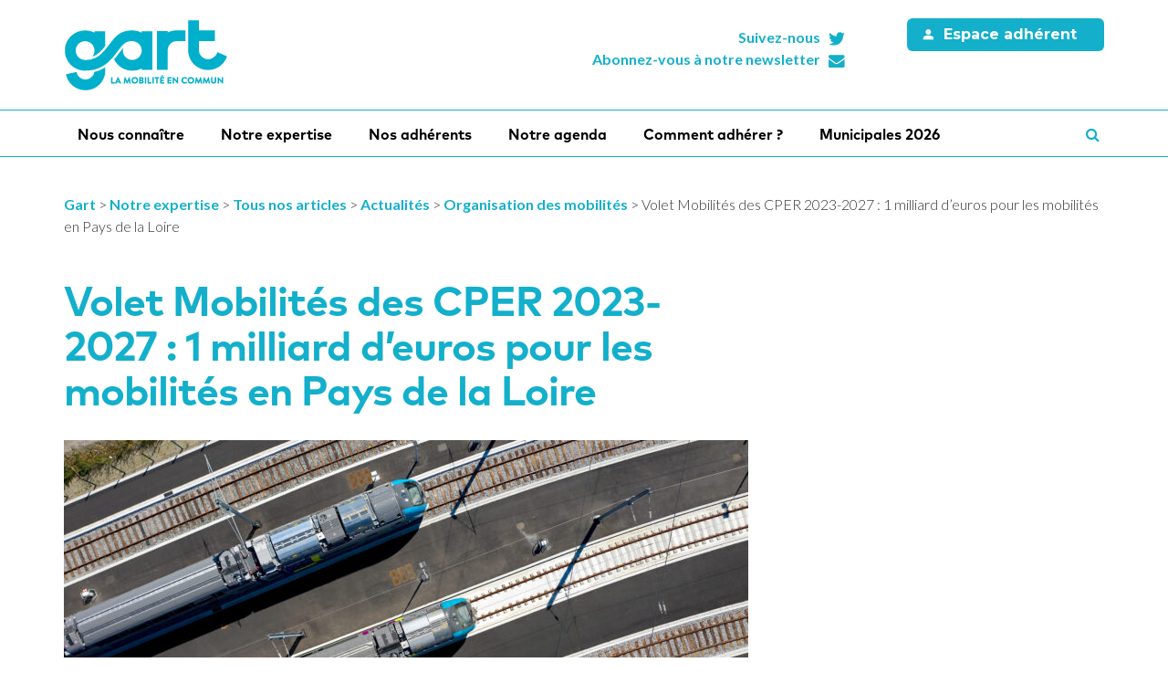

--- FILE ---
content_type: text/html; charset=UTF-8
request_url: https://www.gart.org/actualite/volet-mobilites-des-cper-2023-2027-1-milliard-deuros-pour-les-mobilites-en-pays-de-la-loire/
body_size: 13902
content:

<!DOCTYPE html>

<html lang="fr-FR">
<head>
	<meta charset="UTF-8">
	<meta http-equiv="X-UA-Compatible" content="IE=edge">
	<meta name="viewport" content="width=device-width, initial-scale=1">

	<link rel="profile" href="http://gmpg.org/xfn/11">
	<link rel="pingback" href="https://www.gart.org/xmlrpc.php">

			<script>
  (function(i,s,o,g,r,a,m){i['GoogleAnalyticsObject']=r;i[r]=i[r]||function(){
  (i[r].q=i[r].q||[]).push(arguments)},i[r].l=1*new Date();a=s.createElement(o),
  m=s.getElementsByTagName(o)[0];a.async=1;a.src=g;m.parentNode.insertBefore(a,m)
  })(window,document,'script','https://www.google-analytics.com/analytics.js','ga');

  ga('create', 'UA-70240473-1', 'auto');
  ga('send', 'pageview');

</script>	
			<meta name="google-site-verification" content="BX2ycTSft0Cx3Nej-iiNIQxG46PoTPHjNPAiYxdPDJw" />	
	<title>Volet Mobilités des CPER 2023-2027 : 1 milliard d’euros pour les mobilités en Pays de la Loire &#8211; Gart</title>
<meta name='robots' content='max-image-preview:large' />
<link rel='dns-prefetch' href='//code.jquery.com' />
<link rel='dns-prefetch' href='//maxcdn.bootstrapcdn.com' />
<link rel='dns-prefetch' href='//maps.googleapis.com' />
<link rel='dns-prefetch' href='//fonts.googleapis.com' />
<link rel='dns-prefetch' href='//s.w.org' />
<link rel="alternate" type="application/rss+xml" title="Gart &raquo; Flux" href="https://www.gart.org/feed/" />
		<script type="text/javascript">
			window._wpemojiSettings = {"baseUrl":"https:\/\/s.w.org\/images\/core\/emoji\/13.0.1\/72x72\/","ext":".png","svgUrl":"https:\/\/s.w.org\/images\/core\/emoji\/13.0.1\/svg\/","svgExt":".svg","source":{"concatemoji":"https:\/\/www.gart.org\/wp-includes\/js\/wp-emoji-release.min.js?ver=5.7"}};
			!function(e,a,t){var n,r,o,i=a.createElement("canvas"),p=i.getContext&&i.getContext("2d");function s(e,t){var a=String.fromCharCode;p.clearRect(0,0,i.width,i.height),p.fillText(a.apply(this,e),0,0);e=i.toDataURL();return p.clearRect(0,0,i.width,i.height),p.fillText(a.apply(this,t),0,0),e===i.toDataURL()}function c(e){var t=a.createElement("script");t.src=e,t.defer=t.type="text/javascript",a.getElementsByTagName("head")[0].appendChild(t)}for(o=Array("flag","emoji"),t.supports={everything:!0,everythingExceptFlag:!0},r=0;r<o.length;r++)t.supports[o[r]]=function(e){if(!p||!p.fillText)return!1;switch(p.textBaseline="top",p.font="600 32px Arial",e){case"flag":return s([127987,65039,8205,9895,65039],[127987,65039,8203,9895,65039])?!1:!s([55356,56826,55356,56819],[55356,56826,8203,55356,56819])&&!s([55356,57332,56128,56423,56128,56418,56128,56421,56128,56430,56128,56423,56128,56447],[55356,57332,8203,56128,56423,8203,56128,56418,8203,56128,56421,8203,56128,56430,8203,56128,56423,8203,56128,56447]);case"emoji":return!s([55357,56424,8205,55356,57212],[55357,56424,8203,55356,57212])}return!1}(o[r]),t.supports.everything=t.supports.everything&&t.supports[o[r]],"flag"!==o[r]&&(t.supports.everythingExceptFlag=t.supports.everythingExceptFlag&&t.supports[o[r]]);t.supports.everythingExceptFlag=t.supports.everythingExceptFlag&&!t.supports.flag,t.DOMReady=!1,t.readyCallback=function(){t.DOMReady=!0},t.supports.everything||(n=function(){t.readyCallback()},a.addEventListener?(a.addEventListener("DOMContentLoaded",n,!1),e.addEventListener("load",n,!1)):(e.attachEvent("onload",n),a.attachEvent("onreadystatechange",function(){"complete"===a.readyState&&t.readyCallback()})),(n=t.source||{}).concatemoji?c(n.concatemoji):n.wpemoji&&n.twemoji&&(c(n.twemoji),c(n.wpemoji)))}(window,document,window._wpemojiSettings);
		</script>
		<style type="text/css">
img.wp-smiley,
img.emoji {
	display: inline !important;
	border: none !important;
	box-shadow: none !important;
	height: 1em !important;
	width: 1em !important;
	margin: 0 .07em !important;
	vertical-align: -0.1em !important;
	background: none !important;
	padding: 0 !important;
}
</style>
	<link rel='stylesheet' id='wp-block-library-css'  href='https://www.gart.org/wp-includes/css/dist/block-library/style.min.css?ver=5.7'  media='all' />
<link rel='stylesheet' id='bp-member-block-css'  href='https://www.gart.org/wp-content/plugins/buddypress/bp-members/css/blocks/member.min.css?ver=7.2.1'  media='all' />
<link rel='stylesheet' id='bp-members-block-css'  href='https://www.gart.org/wp-content/plugins/buddypress/bp-members/css/blocks/members.min.css?ver=7.2.1'  media='all' />
<link rel='stylesheet' id='bbp-default-css'  href='https://www.gart.org/wp-content/plugins/bbpress/templates/default/css/bbpress.min.css?ver=2.6.6'  media='all' />
<link rel='stylesheet' id='bp-legacy-css-css'  href='https://www.gart.org/wp-content/plugins/buddypress/bp-templates/bp-legacy/css/buddypress.min.css?ver=7.2.1'  media='screen' />
<link rel='stylesheet' id='photoswipe-lib-css'  href='https://www.gart.org/wp-content/themes/novacity/libs/photo-swipe/lib/photoswipe.css?ver=4.1.1.1'  media='all' />
<link rel='stylesheet' id='photoswipe-default-skin-css'  href='https://www.gart.org/wp-content/themes/novacity/libs/photo-swipe/lib/default-skin/default-skin.css?ver=4.1.1.1'  media='all' />
<link rel='stylesheet' id='font-awesome-css'  href='//maxcdn.bootstrapcdn.com/font-awesome/4.7.0/css/font-awesome.min.css'  media='all' />
<link rel='stylesheet' id='owl-carousel-css'  href='https://www.gart.org/wp-content/themes/novacity/assets/libs/owl.carousel/dist/assets/owl.carousel.css?ver=2.11.4'  media='all' />
<link rel='stylesheet' id='fatmenu-css'  href='https://www.gart.org/wp-content/themes/novacity/assets/libs/beaver-fat-menu/dist/css/jquery.fatmenu.css?ver=2.11.4'  media='all' />
<link rel='stylesheet' id='octopus-css'  href='https://www.gart.org/wp-content/themes/novacity/assets/libs/octopus/dist/css/octopus.css?ver=2.11.4'  media='all' />
<link rel='stylesheet' id='octopus-gravity-css'  href='https://www.gart.org/wp-content/themes/novacity/assets/libs/octopus/dist/css/themes/octopus-gravity.css?ver=2.11.4'  media='all' />
<link rel='stylesheet' id='citeo-utilities-css'  href='https://www.gart.org/wp-content/themes/novacity/assets/css/citeo.utilities.css?ver=2.11.4'  media='all' />
<link rel='stylesheet' id='leaflet-css'  href='https://www.gart.org/wp-content/plugins/novacity-osm-front/public/libs/leaflet/leaflet.css?ver=1.2.1'  media='screen' />
<link rel='stylesheet' id='leaflet-markercluster-css'  href='https://www.gart.org/wp-content/plugins/novacity-osm-front/public/libs/Leaflet.markercluster/MarkerCluster.css?ver=1.2.1'  media='screen' />
<link rel='stylesheet' id='leaflet-markercluster-default-css'  href='https://www.gart.org/wp-content/plugins/novacity-osm-front/public/libs/Leaflet.markercluster/MarkerCluster.Default.css?ver=1.2.1'  media='screen' />
<link rel='stylesheet' id='novacity-osm-front-css'  href='https://www.gart.org/wp-content/plugins/novacity-osm-front/public/css/novacity-osm-front.css?ver=1.2.1'  media='screen' />
<link rel='stylesheet' id='gart-fonts-css'  href='//fonts.googleapis.com/css?family=Montserrat:400,700%7COpen+Sans:400,700,400italic'  media='all' />
<link rel='stylesheet' id='gart-theme-css'  href='https://www.gart.org/wp-content/themes/gart/assets/css/theme.css?ver=1619173057'  media='all' />
<link rel='stylesheet' id='gart-style-css'  href='https://www.gart.org/wp-content/themes/gart/style.css?ver=1619178556'  media='all' />
<script  src='//code.jquery.com/jquery-1.12.4.min.js' id='jquery-js'></script>
<script type='text/javascript' id='bp-confirm-js-extra'>
/* <![CDATA[ */
var BP_Confirm = {"are_you_sure":"Confirmez-vous\u00a0?"};
/* ]]> */
</script>
<script  src='https://www.gart.org/wp-content/plugins/buddypress/bp-core/js/confirm.min.js?ver=7.2.1' id='bp-confirm-js'></script>
<script  src='https://www.gart.org/wp-content/plugins/buddypress/bp-core/js/widget-members.min.js?ver=7.2.1' id='bp-widget-members-js'></script>
<script  src='https://www.gart.org/wp-content/plugins/buddypress/bp-core/js/jquery-query.min.js?ver=7.2.1' id='bp-jquery-query-js'></script>
<script  src='https://www.gart.org/wp-content/plugins/buddypress/bp-core/js/vendor/jquery-cookie.min.js?ver=7.2.1' id='bp-jquery-cookie-js'></script>
<script  src='https://www.gart.org/wp-content/plugins/buddypress/bp-core/js/vendor/jquery-scroll-to.min.js?ver=7.2.1' id='bp-jquery-scroll-to-js'></script>
<script type='text/javascript' id='bp-legacy-js-js-extra'>
/* <![CDATA[ */
var BP_DTheme = {"accepted":"Accept\u00e9","close":"Fermer","comments":"commentaires","leave_group_confirm":"Voulez-vous vraiment quitter ce groupe\u00a0?","mark_as_fav":"Mettre en favori","my_favs":"Mes Favoris","rejected":"Rejet\u00e9","remove_fav":"Supprimer le favori","show_all":"Tout afficher","show_all_comments":"Afficher tous les commentaires de cette discussion","show_x_comments":"Afficher tous les commentaires (%d)","unsaved_changes":"Votre profil contient une ou plusieurs informations non sauvegard\u00e9es. Si vous quittez cette page sans les enregistrer, ellles seront perdues.","view":"Afficher","store_filter_settings":""};
/* ]]> */
</script>
<script  src='https://www.gart.org/wp-content/plugins/buddypress/bp-templates/bp-legacy/js/buddypress.min.js?ver=7.2.1' id='bp-legacy-js-js'></script>
<script  src='https://www.gart.org/wp-content/themes/novacity/libs/photo-swipe/lib/photoswipe.min.js?ver=4.1.1.1' id='photoswipe-lib-js'></script>
<script  src='https://www.gart.org/wp-content/themes/novacity/libs/photo-swipe/lib/photoswipe-ui-default.min.js?ver=4.1.1.1' id='photoswipe-ui-default-js'></script>
<script  src='https://www.gart.org/wp-content/themes/novacity/libs/photo-swipe/js/photoswipe.js?ver=4.1.1.1' id='photoswipe-js'></script>
<script  src='//maps.googleapis.com/maps/api/js?key=AIzaSyDAa9kD_2m6EmD-h9XFwkuUM9eIvd1LImk' id='google-map-api-js'></script>
<link rel="https://api.w.org/" href="https://www.gart.org/wp-json/" /><link rel="alternate" type="application/json" href="https://www.gart.org/wp-json/wp/v2/actualite/46719" /><link rel="EditURI" type="application/rsd+xml" title="RSD" href="https://www.gart.org/xmlrpc.php?rsd" />
<link rel="wlwmanifest" type="application/wlwmanifest+xml" href="https://www.gart.org/wp-includes/wlwmanifest.xml" /> 
<meta name="generator" content="WordPress 5.7" />
<link rel="canonical" href="https://www.gart.org/actualite/volet-mobilites-des-cper-2023-2027-1-milliard-deuros-pour-les-mobilites-en-pays-de-la-loire/" />
<link rel='shortlink' href='https://www.gart.org/?p=46719' />
<link rel="alternate" type="application/json+oembed" href="https://www.gart.org/wp-json/oembed/1.0/embed?url=https%3A%2F%2Fwww.gart.org%2Factualite%2Fvolet-mobilites-des-cper-2023-2027-1-milliard-deuros-pour-les-mobilites-en-pays-de-la-loire%2F" />
<link rel="alternate" type="text/xml+oembed" href="https://www.gart.org/wp-json/oembed/1.0/embed?url=https%3A%2F%2Fwww.gart.org%2Factualite%2Fvolet-mobilites-des-cper-2023-2027-1-milliard-deuros-pour-les-mobilites-en-pays-de-la-loire%2F&#038;format=xml" />

	<script type="text/javascript">var ajaxurl = 'https://www.gart.org/wp-admin/admin-ajax.php';</script>

<style type="text/css">.broken_link, a.broken_link {
	text-decoration: line-through;
}</style><meta name="redi-version" content="1.2.7" /><link rel="icon" href="https://www.gart.org/wp-content/uploads/2024/12/cropped-Sigle-graphique-GART_Twitter-32x32.png" sizes="32x32" />
<link rel="icon" href="https://www.gart.org/wp-content/uploads/2024/12/cropped-Sigle-graphique-GART_Twitter-192x192.png" sizes="192x192" />
<link rel="apple-touch-icon" href="https://www.gart.org/wp-content/uploads/2024/12/cropped-Sigle-graphique-GART_Twitter-180x180.png" />
<meta name="msapplication-TileImage" content="https://www.gart.org/wp-content/uploads/2024/12/cropped-Sigle-graphique-GART_Twitter-270x270.png" />
		<style type="text/css" id="wp-custom-css">
			/* Taille des icônes - 110px */
.betterdocs-category-grid-wrapper .betterdocs-category-icon,
.betterdocs-category-grid-wrapper .betterdocs-category-icon img,
.betterdocs-category-grid-wrapper .betterdocs-category-icon svg {
    width: 105px !important;
    height: 105px !important;
    font-size: 105px !important;
}

.betterdocs-single-category-wrapper .betterdocs-category-icon,
.betterdocs-single-category-wrapper .betterdocs-category-icon img {
    width: 105px !important;
    height: 105px !important;
}

/* FORCER TOUS LES ÉLÉMENTS BLEUS EN ROUGE #e7344c */
.betterdocs-category-grid-wrapper *,
.betterdocs-single-category-wrapper * {
    border-color: #e7344c !important;
}

.betterdocs-category-grid-wrapper *::before,
.betterdocs-category-grid-wrapper *::after,
.betterdocs-single-category-wrapper *::before,
.betterdocs-single-category-wrapper *::after {
    background-color: #e7344c !important;
    border-color: #e7344c !important;
}

hr, .betterdocs-category-grid-wrapper hr {
    background-color: #e7344c !important;
    border-color: #e7344c !important;
}
/* Texte du corps plus foncé */
body,
p,
.betterdocs-single-category-wrapper p,
.betterdocs-category-grid-wrapper p,
.betterdocs-category-box p {
    color: #333333 !important;
}

/* Texte des liens des articles dans les catégories */
.betterdocs-single-category-wrapper a,
.betterdocs-category-grid-wrapper a {
    color: #555555 !important;
}

/* Placeholder "Rechercher une thématique" plus foncé */
.betterdocs-search-form input::placeholder,
.betterdocs-search-form input::-webkit-input-placeholder,
.betterdocs-search-form input::-moz-placeholder,
.betterdocs-search-form input:-ms-input-placeholder {
    color: #666666 !important;
    opacity: 1 !important;
}

/* Texte saisi dans la barre de recherche aussi plus foncé */
.betterdocs-search-form input {
    color: #333333 !important;
}		</style>
		
	
	
    
    <!-- EBO - 08/2022 -->
    
    <link rel="apple-touch-icon" sizes="180x180" href="/favicons/apple-touch-icon.png">
    <link rel="icon" type="image/png" sizes="32x32" href="/favicons/favicon-32x32.png">
    <link rel="icon" type="image/png" sizes="16x16" href="/favicons/favicon-16x16.png">
    <link rel="manifest" href="/favicons/site.webmanifest">
    <link rel="mask-icon" href="/favicons/safari-pinned-tab.svg" color="#13afcb">
    <link rel="shortcut icon" href="/favicons/favicon.ico">
    <meta name="msapplication-TileColor" content="#13afcb">
    <meta name="msapplication-config" content="/favicons/browserconfig.xml">
    <meta name="theme-color" content="#ffffff">
    
    <link rel="preconnect" href="https://fonts.googleapis.com">
    <link rel="preconnect" href="https://fonts.gstatic.com" crossorigin>
    <link href="https://fonts.googleapis.com/css2?family=Lato:wght@300;700&display=swap" rel="stylesheet">
    <link href="https://fonts.googleapis.com/icon?family=Material+Icons" rel="stylesheet" type='text/css' media='all' > 
	<link rel="stylesheet" type="text/css" media="all" href="https://www.gart.org/wp-content/themes/novacity/style-cithea.css" />
	<link rel="stylesheet" type="text/css" media="all" href="https://www.gart.org/wp-content/themes/novacity/style-resp-cithea.css" />
    <script type="text/javascript" src="https://www.gart.org/wp-content/themes/novacity/assets/js/jquery.simpleslider.package.min.js"></script>
    
    
    <!-- EBO - 08/2022 - END -->
    
    
	<link rel="stylesheet" type="text/css" media="print" href="https://www.gart.org/wp-content/themes/novacity/print.css" />
    

	</head><body class="bp-legacy news-template-default single single-news postid-46719 no-js">

	<div class="layout-container">

		<header id="layout-header" class="layout-header">

			
			<div class="container">
				<div class="row">
					<div class="col-xs-12 col-sm-5 col-md-4 col-lg-5">
						<h1 class="logo">
													    	<a href="https://www.gart.org/">
															<img class="logo-normal img-responsive animated fadeIn" src="https://www.gart.org/wp-content/themes/gart/assets/img/gart2022-logo.png" width="180" height="80" alt="Gart">															</a>
													</h1>
					</div>

					<div class="col-xs-12 col-sm-7 col-md-8 col-lg-7">
						<div class="row">

							<div class="col-xs-12 col-md-6 col-lg-7">
								<div class="section-header-networks">
									<ul class="list-unstyled ">
										<li>
											<a href="https://twitter.com/gart_officiel" target="_blank">
												<i class="fa fa-fw fa-right fa-twitter icon"></i>
												<span class="title">Suivez-nous</span>
											</a>
										</li>
										<li>
											<a href="https://www.gart.org/newsletter/">
												<i class="fa fa-fw fa-right fa-envelope icon"></i>
												<span class="title">Abonnez-vous à notre newsletter</span>
											</a>
										</li>
									</ul>
								</div>
							</div>

							<div class="col-xs-12 col-md-6 col-lg-5">
								<div class="section-header-member">
																			<a href="/les-adherents/" class="btn btn-lg btn-purple title"><i class="fa fa-fw fa-left fa-user"></i> Espace adhérent</a>
																	</div>
							</div>

						</div>
					</div>

				</div>
			</div>
		</header><!-- /.layout-header -->

		<nav id="layout-navigation" class="layout-navigation" data-affix="true">
    <div id="fm" data-toggle="fatmenu" data-mobile-breakpoint="1200" class="fm">
        <div class="navbar">
            <div class="container">

                <div class="navbar-header">
                    <a href="" class="btn member-toggle"><i class="fa fa-fw fa-left fa-user"></i>Espace adhérent</a>
                    <button type="button" class="navbar-toggle" data-toggle="collapse" data-target=".navbar-ex1-collapse">
                        <span class="sr-only">Toggle navigation</span>
                        <span class="icon-bar"></span>
                        <span class="icon-bar"></span>
                        <span class="icon-bar"></span>
                    </button>
                    <a href="#layer-search-engine" class="btn search-toggle fm-search-trigger fm-trigger">
                        <i class="fa fa-search"></i>
                    </a>
                </div>
            
                <div class="collapse navbar-collapse navbar-ex1-collapse">
                                    <ul class="nav navbar-nav navbar-left">
                                                                                <li class="menu-item-60" id="menu-item-60">
                                                            <a href="#layer-60" class="fm-trigger">Nous connaître</a>
                                                        </li>
                                                                                <li class="menu-item-59" id="menu-item-59">
                                                            <a href="#layer-59" class="fm-trigger">Notre expertise</a>
                                                        </li>
                                                                                <li class="menu-item-57" id="menu-item-57">
                                                            <a href="#layer-57" class="fm-trigger">Nos adhérents</a>
                                                        </li>
                                                                                <li class="menu-item-55" id="menu-item-55">
                            
                                <a href="https://www.gart.org/notre-agenda-2/">Notre agenda</a>
                                                        </li>
                                                                                <li class="menu-item-54204" id="menu-item-54204">
                            
                                <a href="https://www.gart.org/nous-connaitre/comment-adherer/">Comment adhérer ?</a>
                                                        </li>
                                                                                <li class="menu-item-56346" id="menu-item-56346">
                            
                                <a href="https://www.gart.org/municipales/">Municipales 2026</a>
                                                        </li>
                                                   <li class="fm-search menu-item-search" id="menu-item-search"><a href="#layer-search-engine" class="fm-search-trigger fm-trigger"><i class="fa fa-search"></i><span class="sr-only">Recherche</span></a></li>
                    </ul>
                </div>
            </div>
        </div>
        

        <div class="fm-subnav">
            <div class="fm-wrapper">
                
                
                                
                <div class="fm-group">
                    
                                                                                <div id="layer-60" class="fm-layer layer-60">
                                                <div class="container">
                            <div class="row">
                            
                                                                
                                        <ul class="fm-textlines">
                                            
                                                
                                                <li class="col-xs-12 col-md-4 menu-item-2170" id="menu-item-2170">
                                                                                                            <a href="https://www.gart.org/nous-connaitre/lassociation-2/" class="fm-textline"><span class="fm-textline-title">L’association</span></a>

                                                                                                    </li>

                                            
                                                
                                                <li class="col-xs-12 col-md-4 menu-item-45379" id="menu-item-45379">
                                                                                                            <a href="https://www.gart.org/nous-connaitre/le-conseil-dadministration/" class="fm-textline"><span class="fm-textline-title">Le Conseil d’administration</span></a>

                                                                                                    </li>

                                            
                                                
                                                <li class="col-xs-12 col-md-4 menu-item-27706" id="menu-item-27706">
                                                                                                            <a href="https://www.gart.org/nous-connaitre/le-conseil-scientifique/" class="fm-textline"><span class="fm-textline-title">Le Conseil scientifique</span></a>

                                                                                                    </li>

                                            
                                                
                                                <li class="col-xs-12 col-md-4 menu-item-2169" id="menu-item-2169">
                                                                                                            <a href="#layer-2169" class="fm-trigger fm-textline">
                                                            <span class="fm-textline-title">L’Équipe permanente</span>
                                                            <!-- <i class="fa fa-angle-right"></i> -->
                                                        </a>
                                                                                                    </li>

                                            
                                                
                                                <li class="col-xs-12 col-md-4 menu-item-58" id="menu-item-58">
                                                                                                            <a href="#layer-58" class="fm-trigger fm-textline">
                                                            <span class="fm-textline-title">Le Club des partenaires</span>
                                                            <!-- <i class="fa fa-angle-right"></i> -->
                                                        </a>
                                                                                                    </li>

                                            
                                                
                                                <li class="col-xs-12 col-md-4 menu-item-2114" id="menu-item-2114">
                                                                                                            <a href="https://www.gart.org/nous-connaitre/les-publications/" class="fm-textline"><span class="fm-textline-title">Les publications</span></a>

                                                                                                    </li>

                                            
                                                
                                                <li class="col-xs-12 col-md-4 menu-item-9623" id="menu-item-9623">
                                                                                                            <a href="https://www.gart.org/nous-connaitre/lespace-presse/" class="fm-textline"><span class="fm-textline-title">L’espace presse</span></a>

                                                                                                    </li>

                                                                                    </ul>

                                                            </div>
                        </div>
                    </div>
                                                                                                                                                                                                        <div id="layer-2169" class="fm-layer layer-2169">
                                                <div class="container">
                            <div class="row">
                            
                                                                
                                        <ul class="fm-textlines">
                                            
                                                
                                                <li class="col-xs-12 col-md-4 menu-item-51129" id="menu-item-51129">
                                                                                                            <a href="https://www.gart.org/nous-connaitre/lequipe-permanente/" class="fm-textline"><span class="fm-textline-title">Trombinoscope</span></a>

                                                                                                    </li>

                                            
                                                
                                                <li class="col-xs-12 col-md-4 menu-item-51127" id="menu-item-51127">
                                                                                                            <a href="https://www.gart.org/nous-connaitre/lequipe-permanente/repartition_geographique/" class="fm-textline"><span class="fm-textline-title">Répartition géographique</span></a>

                                                                                                    </li>

                                                                                    </ul>

                                                            </div>
                        </div>
                    </div>
                                                                                                                                                                <div id="layer-58" class="fm-layer layer-58">
                                                <div class="container">
                            <div class="row">
                            
                                                                
                                        <ul class="fm-textlines">
                                            
                                                
                                                <li class="col-xs-12 col-md-4 menu-item-2179" id="menu-item-2179">
                                                                                                            <a href="https://www.gart.org/nous-connaitre/le-club-des-partenaires/devenez-partenaire-2/" class="fm-textline"><span class="fm-textline-title">Devenez partenaire</span></a>

                                                                                                    </li>

                                            
                                                
                                                <li class="col-xs-12 col-md-4 menu-item-12815" id="menu-item-12815">
                                                                                                            <a href="https://www.gart.org/nous-connaitre/le-club-des-partenaires/ils-nous-font-confiance/" class="fm-textline"><span class="fm-textline-title">Ils nous font confiance</span></a>

                                                                                                    </li>

                                                                                    </ul>

                                                            </div>
                        </div>
                    </div>
                                                                                                                                                                                    

                </div>
                                
                
                                
                <div class="fm-group">
                    
                                                                                <div id="layer-59" class="fm-layer layer-59">
                                                <div class="container">
                            <div class="row">
                            
                                                                
                                        <ul class="fm-textlines">
                                            
                                                
                                                <li class="col-xs-12 col-md-4 menu-item-12540" id="menu-item-12540">
                                                                                                            <a href="https://www.gart.org/notre-expertise/tous-nos-articles/" class="fm-textline"><span class="fm-textline-title">Tous nos articles</span></a>

                                                                                                    </li>

                                            
                                                
                                                <li class="col-xs-12 col-md-4 menu-item-30022" id="menu-item-30022">
                                                                                                            <a href="https://www.gart.org/notre-expertise/economie-des-transports/" class="fm-textline"><span class="fm-textline-title">Économie des transports</span></a>

                                                                                                    </li>

                                            
                                                
                                                <li class="col-xs-12 col-md-4 menu-item-30009" id="menu-item-30009">
                                                                                                            <a href="https://www.gart.org/notre-expertise/exploitation-des-transports/" class="fm-textline"><span class="fm-textline-title">Exploitation des transports</span></a>

                                                                                                    </li>

                                            
                                                
                                                <li class="col-xs-12 col-md-4 menu-item-27892" id="menu-item-27892">
                                                                                                            <a href="https://www.gart.org/notre-expertise/institutionnel/" class="fm-textline"><span class="fm-textline-title">Institutionnel</span></a>

                                                                                                    </li>

                                            
                                                
                                                <li class="col-xs-12 col-md-4 menu-item-2140" id="menu-item-2140">
                                                                                                            <a href="https://www.gart.org/notre-expertise/mobilites-actives-2/" class="fm-textline"><span class="fm-textline-title">Mobilités actives</span></a>

                                                                                                    </li>

                                            
                                                
                                                <li class="col-xs-12 col-md-4 menu-item-30012" id="menu-item-30012">
                                                                                                            <a href="https://www.gart.org/notre-expertise/organisation-des-mobilites/" class="fm-textline"><span class="fm-textline-title">Organisation des mobilités</span></a>

                                                                                                    </li>

                                            
                                                
                                                <li class="col-xs-12 col-md-4 menu-item-2144" id="menu-item-2144">
                                                                                                            <a href="https://www.gart.org/notre-expertise/systemes-de-transport-intelligents/" class="fm-textline"><span class="fm-textline-title">Systèmes de transport intelligents</span></a>

                                                                                                    </li>

                                            
                                                
                                                <li class="col-xs-12 col-md-4 menu-item-30019" id="menu-item-30019">
                                                                                                            <a href="https://www.gart.org/notre-expertise/territoires-peu-denses-2/" class="fm-textline"><span class="fm-textline-title">Territoires peu denses</span></a>

                                                                                                    </li>

                                            
                                                
                                                <li class="col-xs-12 col-md-4 menu-item-30017" id="menu-item-30017">
                                                                                                            <a href="https://www.gart.org/notre-expertise/usage-raisonne-de-la-voiture-2/" class="fm-textline"><span class="fm-textline-title">Usage raisonné de la voiture</span></a>

                                                                                                    </li>

                                                                                    </ul>

                                                            </div>
                        </div>
                    </div>
                                                                                                                                                                                                                                                                                                                                                                                            

                </div>
                                
                
                                
                <div class="fm-group">
                    
                                                                                <div id="layer-57" class="fm-layer layer-57">
                                                <div class="container">
                            <div class="row">
                            
                                                                
                                        <ul class="fm-textlines">
                                            
                                                
                                                <li class="col-xs-12 col-md-4 menu-item-34063" id="menu-item-34063">
                                                                                                            <a href="https://www.gart.org/nos-adherents/quest-ce-qu-une-aom/" class="fm-textline"><span class="fm-textline-title">Qu’est-ce qu’une AOM ?</span></a>

                                                                                                    </li>

                                            
                                                
                                                <li class="col-xs-12 col-md-4 menu-item-2172" id="menu-item-2172">
                                                                                                            <a href="https://www.gart.org/nos-adherents/autorites-organisatrices-mobilite-locales/" class="fm-textline"><span class="fm-textline-title">Les AOM locales</span></a>

                                                                                                    </li>

                                            
                                                
                                                <li class="col-xs-12 col-md-4 menu-item-12487" id="menu-item-12487">
                                                                                                            <a href="https://www.gart.org/nos-adherents/autorites-organisatrices-mobilite-regionales/" class="fm-textline"><span class="fm-textline-title">Les AOM régionales</span></a>

                                                                                                    </li>

                                            
                                                
                                                <li class="col-xs-12 col-md-4 menu-item-33199" id="menu-item-33199">
                                                                                                            <a href="https://www.gart.org/nos-adherents/les-communautes-de-communes/" class="fm-textline"><span class="fm-textline-title">Les communautés de communes</span></a>

                                                                                                    </li>

                                            
                                                
                                                <li class="col-xs-12 col-md-4 menu-item-2171" id="menu-item-2171">
                                                                                                            <a href="https://www.gart.org/nos-adherents/departements/" class="fm-textline"><span class="fm-textline-title">Les départements</span></a>

                                                                                                    </li>

                                            
                                                
                                                <li class="col-xs-12 col-md-4 menu-item-30089" id="menu-item-30089">
                                                                                                            <a href="https://www.gart.org/nos-adherents/bourse-demplois-2-2-2-2/" class="fm-textline"><span class="fm-textline-title">Bourse d’emplois</span></a>

                                                                                                    </li>

                                                                                    </ul>

                                                            </div>
                        </div>
                    </div>
                                                                                                                                                                                                                                                                    

                </div>
                                
                
                                
                
                                
                
                                               

                <div class="fm-group">
                    <div id="layer-search-engine" class="fm-layer panel">
                        <div class="container">
                            <div class="row">
                                <div class="search-engine">
    <form method="get" class="search-form" action="/">
        <div class="input-group input-group-lg">
            <span class="input-group-addon"><i class="fa fa-search"></i></span>

            <input type="search" class="form-control" placeholder="Rechercher sur le site" value="" name="s" title="Rechercher sur le site">

                       
            <span class="input-group-btn">
                <button class="btn btn-primary" type="submit"><i class="visible-sm visible-xs fa fa-search"></i><span class="visible-lg visible-md">Rechercher</span></button>
            </span>
        </div>
    </form>
</div>                            </div>
                        </div>
                    </div>           
                </div>
                

            </div>
        </div>
    </div>
</nav>
        <div class="fm-breadcrumb">
            <div class="container">
                <ul></ul>
            </div>
        </div>

		
					<div class="layout-main pb-lg-3x pt-sm-2x pb-sm-2x">

				<div class="section-breadcrumb mb-lg-3x hidden-sm hidden-xs">
					<div class="container">
						<div class="breadcrumbs" xmlns:v="http://rdf.data-vocabulary.org/#">
							<!-- Breadcrumb NavXT 6.6.0 -->
<span property="itemListElement" typeof="ListItem"><a property="item" typeof="WebPage" title="Go to Gart." href="https://www.gart.org" class="home"><span property="name">Gart</span></a><meta property="position" content="1"></span> &gt; <span property="itemListElement" typeof="ListItem"><a property="item" typeof="WebPage" title="Aller à Notre expertise." href="https://www.gart.org/notre-expertise/" class="post post-page"><span property="name">Notre expertise</span></a><meta property="position" content="2"></span> &gt; <span property="itemListElement" typeof="ListItem"><a property="item" typeof="WebPage" title="Aller à Tous nos articles." href="https://www.gart.org/notre-expertise/tous-nos-articles/" class="news-root post post-news"><span property="name">Tous nos articles</span></a><meta property="position" content="3"></span> &gt; <span property="itemListElement" typeof="ListItem"><a property="item" typeof="WebPage" title="Aller à Actualités." href="https://www.gart.org/actualite/" class="post post-news-archive"><span property="name">Actualités</span></a><meta property="position" content="4"></span> &gt; <span property="itemListElement" typeof="ListItem"><a property="item" typeof="WebPage" title="Go to the Organisation des mobilités Thème archives." href="https://www.gart.org/theme/organisation-des-mobilites/" class="taxonomy theme"><span property="name">Organisation des mobilités</span></a><meta property="position" content="5"></span> &gt; <span property="itemListElement" typeof="ListItem"><span property="name">Volet Mobilités des CPER 2023-2027 : 1 milliard d’euros pour les mobilités en Pays de la Loire</span><meta property="position" content="6"></span>						</div>
					</div>
				</div>

		
<div class="container">

	<div class="layout-content">
		<div class="row">

									<div class="col-xs-12">
			
									
					
<article id="post-46719" class="article article-news has-image post-46719 type-news status-publish has-post-thumbnail hentry theme-organisation-des-mobilites">
	
		<div class="row">
		<div class="col-xs-12 col-lg-8">
	
			<header class="article-header">
				
				<h1 class="article-title">Volet Mobilités des CPER 2023-2027 : 1 milliard d’euros pour les mobilités en Pays de la Loire</h1>				
				
				
			</header><!-- .article-header -->
			

							<div class="article-image">

					<img loading="eager"width="750" height="421" src="https://www.gart.org/wp-content/uploads/2022/03/Vue-aerienne-TER-Pays-de-la-Loire_Credit-Adobe-Stock-750x421.jpeg" class="img-responsive wp-post-image" alt="" loading="lazy" srcset="https://www.gart.org/wp-content/uploads/2022/03/Vue-aerienne-TER-Pays-de-la-Loire_Credit-Adobe-Stock-750x421.jpeg 750w, https://www.gart.org/wp-content/uploads/2022/03/Vue-aerienne-TER-Pays-de-la-Loire_Credit-Adobe-Stock-300x169.jpeg 300w, https://www.gart.org/wp-content/uploads/2022/03/Vue-aerienne-TER-Pays-de-la-Loire_Credit-Adobe-Stock-1024x575.jpeg 1024w, https://www.gart.org/wp-content/uploads/2022/03/Vue-aerienne-TER-Pays-de-la-Loire_Credit-Adobe-Stock-768x432.jpeg 768w, https://www.gart.org/wp-content/uploads/2022/03/Vue-aerienne-TER-Pays-de-la-Loire_Credit-Adobe-Stock-1536x863.jpeg 1536w, https://www.gart.org/wp-content/uploads/2022/03/Vue-aerienne-TER-Pays-de-la-Loire_Credit-Adobe-Stock-2048x1151.jpeg 2048w, https://www.gart.org/wp-content/uploads/2022/03/Vue-aerienne-TER-Pays-de-la-Loire_Credit-Adobe-Stock-100x56.jpeg 100w, https://www.gart.org/wp-content/uploads/2022/03/Vue-aerienne-TER-Pays-de-la-Loire_Credit-Adobe-Stock-150x84.jpeg 150w, https://www.gart.org/wp-content/uploads/2022/03/Vue-aerienne-TER-Pays-de-la-Loire_Credit-Adobe-Stock-212x119.jpeg 212w, https://www.gart.org/wp-content/uploads/2022/03/Vue-aerienne-TER-Pays-de-la-Loire_Credit-Adobe-Stock-165x93.jpeg 165w, https://www.gart.org/wp-content/uploads/2022/03/Vue-aerienne-TER-Pays-de-la-Loire_Credit-Adobe-Stock-128x72.jpeg 128w" sizes="(max-width: 750px) 100vw, 750px" />					
				</div><!-- .article-image -->
			

			<div class="article-content">

				<p>Le 16 novembre 2023, le ministre délégué chargé des Transports, Clément Beaune, et la présidente de la Région des Pays de la Loire, Christelle Morançais, ont signé le protocole relatif au volet mobilité du contrat de plan État-Région (CPER) 2023-2027 des Pays de la Loire.</p>
<p>L’effort annuel de l’État en faveur des projets d’infrastructures en région Pays de la Loire augmente massivement par rapport à la période précédente. Au total, avec les investissements de la Région et les collectivités, 1 milliard d’euros sera consacré aux infrastructures de mobilité sur la période 2023-2027 en Pays de la Loire. Trois quart de ces investissements seront dédiés aux transports ferroviaires et collectifs ainsi qu’aux pistes cyclables. Plus de 700 millions d’euros seront consacrés au volet mobilités du contrat de plan État-Région. L’État sera le premier financeur de ce contrat en investissant plus de 300 millions d’euros, dont 50 millions d’euros spécifiquement pour renforcer sa contribution aux opérations du contrat d’avenir.</p>
<p><img loading="lazy" class="aligncenter wp-image-46722 " src="https://www.gart.org/wp-content/uploads/2023/11/Infographie-CPER-2023-2027_Credit-Ministere-TECT-1.png" alt="" width="689" height="452" srcset="https://www.gart.org/wp-content/uploads/2023/11/Infographie-CPER-2023-2027_Credit-Ministere-TECT-1.png 796w, https://www.gart.org/wp-content/uploads/2023/11/Infographie-CPER-2023-2027_Credit-Ministere-TECT-1-300x197.png 300w, https://www.gart.org/wp-content/uploads/2023/11/Infographie-CPER-2023-2027_Credit-Ministere-TECT-1-768x504.png 768w, https://www.gart.org/wp-content/uploads/2023/11/Infographie-CPER-2023-2027_Credit-Ministere-TECT-1-100x66.png 100w, https://www.gart.org/wp-content/uploads/2023/11/Infographie-CPER-2023-2027_Credit-Ministere-TECT-1-750x492.png 750w, https://www.gart.org/wp-content/uploads/2023/11/Infographie-CPER-2023-2027_Credit-Ministere-TECT-1-150x98.png 150w, https://www.gart.org/wp-content/uploads/2023/11/Infographie-CPER-2023-2027_Credit-Ministere-TECT-1-212x139.png 212w, https://www.gart.org/wp-content/uploads/2023/11/Infographie-CPER-2023-2027_Credit-Ministere-TECT-1-165x108.png 165w" sizes="(max-width: 689px) 100vw, 689px" /></p>
<p>Parmi les projets structurants pour le territoire :</p>
<ul>
<li>+ de 70 millions d’euros d’investissements consacrés au service express régional métropolitain de Nantes qui a été identifié comme un projet clé par les travaux du Comité d’Orientation des Infrastructures (COI) ;</li>
<li>12 millions d’euros consacrés au déploiement du système européen de gestion du trafic ferroviaire (ERTMS) sur l’axe Nantes-Angers-Sablé afin d’améliorer la régularité et la fréquence de cette ligne. 20 millions d’euros seront consacrés à la mise en place de la télésurveillance et la pose de 72 kilomètres supplémentaires de clôtures sur les sections à risque de collision avec le gibier afin de renforcer la régularité de la ligne ;</li>
<li>12 millions d’euros consacrés à la poursuite des études relatives aux liaisons nouvelles Ouest Bretagne Pays de la Loire. Un projet ferroviaire qui vise à répondre aux besoins de mobilité à l’ouest de Nantes et Rennes à l’horizon 2030 ;</li>
<li>le contrat de plan État-Région permettra de financer des études pour définir les niveaux de desserte ferroviaire d’Angers et du Mans ;</li>
<li>la ligne ferroviaire Cholet &#8211; Les Herbiers sera réouverte grâce à un cofinancement de l’État &#8211; à hauteur de 40 %, soit 20 millions d’euros &#8211; de la Région et des collectivités pour permettre une desserte ferroviaire au Puy du Fou mais aussi offrir une alternative à la voiture aux usagers du quotidien de l’axe Angers-Cholet-Mortagne-Les Herbiers, un secteur à forte dynamique économique et démographique ;</li>
<li>+ de 120 millions d’euros consacrés au financement de véloroutes afin de rendre le vélo plus accessible à tous ;</li>
<li>+ de 10 millions d’euros consacrés à la mise en accessibilité des gares ferroviaires.</li>
</ul>
<div class="well">
<p>À lire aussi&#8230;<br />
&#8211; <a href="https://www.gart.org/actualite/volet-mobilites-des-cper-2023-2027-signature-de-la-premiere-lettre-dintention-entre-letat-et-la-region-sud/" target="_blank" rel="noopener">Volet Mobilités des CPER 2023-2027 : signature de la première lettre d’intention entre l’État et la Région Sud</a></p>
</div>
<h6>20 novembre 2023 &#8211; Crédits : Ministère de la Transition écologique / Adobe Stock</h6>

			</div><!-- .article-content -->

					</div>
				
		
				<div class="col-xs-12 col-lg-8">
		
			<footer class="article-footer">
			
				
<ul class="social-toolbar">

    <li class="social-tool social-tool-label">Partager sur :</li>
    <li class="social-tool social-tool-facebook">
        <a class="sharer" data-share-network="facebook" href="https://www.facebook.com/sharer/sharer.php?u=https%3A%2F%2Fwww.gart.org%2Factualite%2Fvolet-mobilites-des-cper-2023-2027-1-milliard-deuros-pour-les-mobilites-en-pays-de-la-loire%2F" data-share-link="https%3A%2F%2Fwww.gart.org%2Factualite%2Fvolet-mobilites-des-cper-2023-2027-1-milliard-deuros-pour-les-mobilites-en-pays-de-la-loire%2F" data-share-title="Volet+Mobilit%C3%A9s+des+CPER+2023-2027+%3A+1+milliard+d%E2%80%99euros+pour+les+mobilit%C3%A9s+en+Pays+de+la+Loire"><i class="fa fa-facebook fa-fw"></i></a>
    </li>
        <li class="social-tool social-tool-twitter">
        <a class="sharer"
            data-share-network="twitter"
            href="https://twitter.com/intent/tweet?url=https%3A%2F%2Fwww.gart.org%2Factualite%2Fvolet-mobilites-des-cper-2023-2027-1-milliard-deuros-pour-les-mobilites-en-pays-de-la-loire%2F&amp;text=Volet+Mobilit%C3%A9s+des+CPER+2023-2027+%3A+1+milliard+d%E2%80%99euros+pour+les+mobilit%C3%A9s+en+Pays+de+la+Loire"
            data-share-link="https%3A%2F%2Fwww.gart.org%2Factualite%2Fvolet-mobilites-des-cper-2023-2027-1-milliard-deuros-pour-les-mobilites-en-pays-de-la-loire%2F"
            data-share-title="Volet+Mobilit%C3%A9s+des+CPER+2023-2027+%3A+1+milliard+d%E2%80%99euros+pour+les+mobilit%C3%A9s+en+Pays+de+la+Loire"
            >
            <i class="fa fa-twitter fa-fw"></i></a>
    </li>

        <li class="social-tool social-tool-mail">
        <a class="sharer" target="_blank" href="mailto:?subject=Volet+Mobilit%C3%A9s+des+CPER+2023-2027+%3A+1+milliard+d%E2%80%99euros+pour+les+mobilit%C3%A9s+en+Pays+de+la+Loire&body=https%3A%2F%2Fwww.gart.org%2Factualite%2Fvolet-mobilites-des-cper-2023-2027-1-milliard-deuros-pour-les-mobilites-en-pays-de-la-loire%2F" data-share-network="mail"><i class="fa fa-envelope-o fa-fw"></i></a>
    </li>
</ul>
			</footer><!-- .article-footer -->
	
			</div>
	</div>

</article><!-- #post-46719 -->



										
							</div>
			
						
		</div>
	</div>
</div>


		</div><!-- /.layout-main -->


		<footer class="layout-footer">
		
			<div class="section section-contactinfo">
	<div class="container">
		<div class="row">
			<div class="col-xs-12 col-md-4">
				<div class="section-contactinfo-logo">
					<img src="https://www.gart.org/wp-content/themes/gart/assets/img/gart2022-logo-blc.png" width="122" height="52" alt="" class="logo">
				</div>
			</div>
			<div class="col-xs-12 col-md-4">
				<div class="section-contactinfo-address">
										<a href="/contactez-nous/" class="btn btn-purple btn-lg btn-contact">Contactez-nous</a>
				</div>
			</div>
			<div class="col-xs-12 col-md-4">
				<div class="section-contactinfo-press">
																			<a href="https://www.gart.org/les-forums-du-gart/" class="btn btn-purple btn-lg btn-forum">Forums</a>
									</div>
			</div>
		</div>
	</div>
</div>
			<div class="section-contentinfo" role="contentinfo">
			
    <div class="container">
		<div class="row">

			<div class="col-xs-12 col-md-8 text-sm-center | mb-sm-2x">
				<div class="menu-footer-container"><ul class="list-inline"><li id="menu-item-22298" class="menu-item menu-item-type-post_type menu-item-object-page menu-item-22298"><a href="https://www.gart.org/plan-du-site/">Plan du site</a></li>
<li id="menu-item-22292" class="menu-item menu-item-type-post_type menu-item-object-page menu-item-22292"><a href="https://www.gart.org/credits/">Crédits</a></li>
<li id="menu-item-22293" class="menu-item menu-item-type-post_type menu-item-object-page menu-item-22293"><a href="https://www.gart.org/mentions-legales/">Mentions Légales</a></li>
<li id="menu-item-22291" class="menu-item menu-item-type-post_type menu-item-object-page menu-item-22291"><a href="https://www.gart.org/confidentialites/">Confidentialités</a></li>
</ul></div>			</div>


			<div class="col-xs-12 col-md-4 text-sm-center text-right">

				<div class="logo">
					<a href="https://www.inovagora.net" target="_blank">

						<svg class="logo-inovagora" version="1.1" id="Calque_1" xmlns="http://www.w3.org/2000/svg" xmlns:xlink="http://www.w3.org/1999/xlink" x="0px" y="0px"
						width="436.37px" height="92.33px" viewBox="0 0 436.37 92.33" enable-background="new 0 0 436.37 92.33" xml:space="preserve">
						<g>
							<path fill="#A51C47" d="M135.49,35.75c-1.33-3.03-3.17-5.65-5.45-7.81c-2.29-2.15-5.03-3.84-8.15-5.01
							c-3.11-1.17-6.47-1.76-9.97-1.76c-3.5,0-6.85,0.59-9.97,1.76c-3.12,1.17-5.87,2.86-8.15,5.01c-2.28,2.15-4.12,4.78-5.45,7.81
							c-1.34,3.03-2.01,6.45-2.01,10.15c0,3.7,0.68,7.12,2.01,10.15c1.33,3.03,3.17,5.66,5.45,7.81c2.28,2.15,5.02,3.84,8.15,5.01
							c3.11,1.17,6.47,1.76,9.97,1.76c3.5,0,6.85-0.59,9.97-1.76c3.12-1.17,5.86-2.86,8.15-5.01c2.28-2.15,4.12-4.78,5.45-7.81
							c1.34-3.03,2.01-6.45,2.01-10.15C137.5,42.2,136.82,38.78,135.49,35.75z M124.58,45.9c0,1.68-0.29,3.32-0.86,4.88
							c-0.57,1.55-1.41,2.94-2.51,4.13c-1.1,1.19-2.45,2.16-4,2.87c-1.54,0.71-3.33,1.07-5.3,1.07c-1.97,0-3.76-0.36-5.3-1.07
							c-1.55-0.72-2.9-1.68-4-2.87c-1.1-1.19-1.95-2.58-2.51-4.13c-0.57-1.56-0.86-3.2-0.86-4.88s0.29-3.32,0.86-4.88
							c0.56-1.55,1.41-2.94,2.51-4.12c1.1-1.19,2.45-2.16,4-2.87c1.54-0.71,3.32-1.07,5.3-1.07c1.97,0,3.76,0.36,5.3,1.07
							c1.55,0.72,2.9,1.69,4,2.87c1.1,1.19,1.94,2.58,2.51,4.12C124.29,42.58,124.58,44.22,124.58,45.9z"/>
							<polygon fill="#A51C47" points="176.82,22.31 164.96,53.18 153.2,22.31 139.11,22.31 158.37,69.49 171.56,69.49 190.14,22.31 	"/>
							<path fill="#A51C47" d="M234.27,38.68c-0.07-1.47-0.28-3-0.64-4.56c-0.36-1.58-0.96-3.16-1.78-4.71c-0.84-1.58-2.05-2.99-3.58-4.19
							c-1.52-1.19-3.46-2.18-5.75-2.93c-2.29-0.75-5.12-1.13-8.42-1.13c-3.68,0-7.3,0.59-10.75,1.75c-3.49,1.17-6.59,3.13-9.19,5.8
							l-0.52,0.53l7.04,7.04l0.53-0.51c1.45-1.39,3.19-2.51,5.19-3.32c1.99-0.81,4.17-1.23,6.47-1.23c2.87,0,5.25,0.67,7.08,2
							c1.78,1.29,2.64,3.19,2.64,5.82v0.49h-2.1c-1.91,0-3.97,0.05-6.12,0.14c-2.17,0.1-4.36,0.32-6.51,0.68
							c-2.16,0.35-4.27,0.89-6.27,1.6c-2.04,0.72-3.85,1.71-5.4,2.92c-1.57,1.24-2.84,2.79-3.77,4.63c-0.94,1.84-1.41,4.09-1.41,6.67
							c0,2.4,0.51,4.54,1.52,6.36c1,1.8,2.34,3.32,3.97,4.52c1.62,1.19,3.49,2.09,5.57,2.69c2.06,0.59,4.19,0.88,6.34,0.88
							c3.14,0,6.06-0.62,8.69-1.83c2.12-0.98,3.97-2.46,5.5-4.39v5.08h11.78V42.48C234.36,41.41,234.33,40.17,234.27,38.68z
							M204.51,57.62c-0.39-0.6-0.59-1.38-0.59-2.3c0-1.42,0.49-2.48,1.51-3.26c1.12-0.86,2.52-1.52,4.17-1.97
							c1.68-0.46,3.51-0.75,5.42-0.88c1.95-0.12,3.73-0.19,5.28-0.19h1.63v1.82c0,3.01-0.87,5.41-2.59,7.13
							c-1.72,1.72-4.47,2.59-8.18,2.59c-0.89,0-1.79-0.11-2.68-0.31c-0.86-0.2-1.64-0.53-2.33-0.99
							C205.48,58.82,204.93,58.26,204.51,57.62z"/>
							<path fill="#A51C47" d="M280.3,22.31v5.44c-1.56-2.02-3.5-3.57-5.79-4.61c-2.88-1.31-6.02-1.97-9.35-1.97
							c-3.64,0-6.93,0.65-9.77,1.92c-2.84,1.27-5.31,3.05-7.34,5.27c-2.03,2.22-3.58,4.87-4.62,7.87c-1.04,2.98-1.57,6.23-1.57,9.67
							c0,3.31,0.56,6.48,1.67,9.4c1.11,2.94,2.71,5.52,4.77,7.67c2.06,2.16,4.55,3.89,7.42,5.16c2.88,1.27,6.11,1.92,9.63,1.92
							c2.94,0,5.85-0.58,8.66-1.72c2.25-0.91,4.17-2.21,5.72-3.86v1.5c0,2.21-0.23,4.24-0.69,6.05c-0.45,1.75-1.2,3.27-2.23,4.51
							c-1.03,1.23-2.43,2.21-4.18,2.92c-1.78,0.72-4,1.09-6.62,1.09c-3.11,0-5.88-0.55-8.25-1.64c-2.4-1.11-4.73-2.7-6.94-4.73
							l-0.62-0.57l-7.75,10.55l0.51,0.45c3.3,2.91,6.95,4.95,10.85,6.06c3.86,1.09,7.99,1.65,12.29,1.65c4.51,0,8.48-0.66,11.79-1.96
							c3.33-1.3,6.12-3.18,8.32-5.57c2.19-2.39,3.83-5.34,4.88-8.76c1.03-3.39,1.56-7.22,1.56-11.4V22.31H280.3z M258.36,54.6
							c-1.13-1.13-2.02-2.46-2.65-3.95c-0.62-1.49-0.94-3.12-0.94-4.85c0-1.92,0.32-3.7,0.95-5.29c0.63-1.58,1.5-2.93,2.59-4.03
							c1.1-1.1,2.44-1.97,3.99-2.6c1.55-0.63,3.31-0.94,5.24-0.94c3.96,0,7.11,1.17,9.36,3.48c2.26,2.32,3.4,5.41,3.4,9.18
							c0,1.8-0.3,3.5-0.9,5.06c-0.59,1.54-1.45,2.88-2.54,3.97c-1.1,1.1-2.46,1.99-4.04,2.65c-1.58,0.66-3.39,0.99-5.37,0.99
							c-1.8,0-3.49-0.33-5.04-0.99C260.85,56.64,259.49,55.73,258.36,54.6z"/>
							<path fill="#A51C47" d="M349.96,35.75c-1.33-3.03-3.17-5.65-5.45-7.81c-2.29-2.15-5.03-3.84-8.15-5.01
							c-3.12-1.17-6.47-1.76-9.97-1.76s-6.85,0.59-9.97,1.76c-3.12,1.17-5.87,2.86-8.15,5.01c-2.28,2.15-4.12,4.78-5.45,7.81
							c-1.34,3.03-2.01,6.45-2.01,10.15c0,3.7,0.68,7.12,2.01,10.15c1.33,3.03,3.17,5.66,5.45,7.81c2.28,2.15,5.03,3.84,8.15,5.01
							c3.11,1.17,6.47,1.76,9.97,1.76s6.86-0.59,9.97-1.76c3.12-1.17,5.86-2.86,8.15-5.01c2.28-2.15,4.12-4.78,5.45-7.81
							c1.34-3.03,2.01-6.45,2.01-10.15C351.97,42.2,351.29,38.78,349.96,35.75z M339.05,45.9c0,1.68-0.29,3.32-0.86,4.88
							c-0.57,1.55-1.41,2.94-2.51,4.13c-1.1,1.19-2.44,2.15-4,2.87c-1.55,0.71-3.33,1.07-5.3,1.07c-1.97,0-3.76-0.36-5.3-1.07
							c-1.55-0.72-2.9-1.69-4-2.87c-1.1-1.19-1.95-2.58-2.51-4.13c-0.57-1.56-0.86-3.2-0.86-4.88c0-1.68,0.29-3.32,0.86-4.88
							c0.57-1.55,1.41-2.94,2.51-4.12c1.1-1.19,2.44-2.16,4-2.87c1.54-0.71,3.32-1.07,5.3-1.07c1.97,0,3.76,0.36,5.3,1.07
							c1.55,0.72,2.9,1.69,4,2.87c1.1,1.19,1.94,2.58,2.51,4.12C338.76,42.58,339.05,44.22,339.05,45.9z"/>
							<path fill="#A51C47" d="M390.29,21.86c-0.71-0.19-1.42-0.36-2.1-0.49c-0.71-0.14-1.45-0.2-2.19-0.2c-3.17,0-6.03,0.77-8.48,2.3
							c-1.78,1.11-3.28,2.56-4.47,4.33v-5.49h-12.92v47.17h12.92V44.28c0-0.58,0.14-1.48,0.41-2.69c0.26-1.17,0.8-2.37,1.6-3.55
							c0.79-1.17,1.96-2.23,3.48-3.16c1.49-0.91,3.52-1.37,6.03-1.37c0.84,0,1.71,0.08,2.58,0.23c0.89,0.15,1.81,0.36,2.74,0.6l0.94,0.25
							V22.01L390.29,21.86z"/>
							<path fill="#A51C47" d="M436.37,38.68c-0.07-1.47-0.28-3-0.64-4.56c-0.36-1.58-0.96-3.16-1.78-4.71c-0.84-1.58-2.05-2.99-3.58-4.19
							c-1.52-1.19-3.46-2.18-5.75-2.93c-2.29-0.75-5.12-1.13-8.42-1.13c-3.68,0-7.3,0.59-10.75,1.75c-3.49,1.17-6.59,3.13-9.19,5.8
							l-0.52,0.53l7.04,7.04l0.53-0.51c1.45-1.39,3.19-2.51,5.19-3.32c1.99-0.81,4.17-1.23,6.47-1.23c2.87,0,5.25,0.67,7.08,2
							c1.78,1.29,2.64,3.19,2.64,5.82v0.49h-2.1c-1.91,0-3.97,0.05-6.12,0.14c-2.17,0.1-4.36,0.32-6.51,0.68
							c-2.16,0.35-4.27,0.89-6.27,1.6c-2.04,0.72-3.85,1.71-5.4,2.92c-1.57,1.24-2.84,2.79-3.77,4.63c-0.94,1.84-1.41,4.09-1.41,6.67
							c0,2.4,0.51,4.54,1.52,6.36c1,1.8,2.34,3.32,3.97,4.52c1.62,1.19,3.49,2.09,5.57,2.69c2.06,0.59,4.19,0.88,6.34,0.88
							c3.14,0,6.06-0.62,8.69-1.83c2.12-0.98,3.97-2.46,5.5-4.39v5.08h11.78V42.48C436.46,41.41,436.43,40.17,436.37,38.68z
							M424.02,49.03v1.82c0,3.01-0.87,5.41-2.59,7.13c-1.72,1.72-4.47,2.59-8.18,2.59c-0.89,0-1.79-0.11-2.68-0.31
							c-0.86-0.2-1.64-0.53-2.32-0.99c-0.67-0.45-1.23-1-1.64-1.64c-0.39-0.6-0.59-1.38-0.59-2.3c0-1.41,0.5-2.48,1.51-3.26
							c1.12-0.86,2.52-1.52,4.17-1.97c1.68-0.46,3.51-0.75,5.42-0.88c1.95-0.12,3.73-0.19,5.28-0.19H424.02z"/>
							<path fill="#A51C47" d="M23.6,2.15C22.04,0.72,20.1,0,17.84,0c-2.28,0-4.2,0.76-5.69,2.27c-1.49,1.5-2.25,3.3-2.25,5.34
							c0,2.04,0.76,3.84,2.25,5.34c1.5,1.51,3.41,2.27,5.69,2.27c2.27,0,4.21-0.72,5.76-2.15c1.57-1.44,2.37-3.28,2.37-5.46
							C25.97,5.43,25.17,3.6,23.6,2.15z"/>
							<path fill="#A51C47" d="M77.29,32.96c-0.6-2.25-1.6-4.26-3-5.99c-1.4-1.73-3.23-3.14-5.45-4.2c-2.22-1.06-4.94-1.6-8.08-1.6
							c-3.96,0-7.15,0.9-9.49,2.67c-1.58,1.2-2.9,2.56-3.94,4.07v-5.6H35v47.17h12.92V43.81c0-1.45,0.18-2.85,0.54-4.18
							c0.35-1.29,0.93-2.45,1.72-3.44c0.78-0.98,1.78-1.78,2.98-2.36c1.19-0.58,2.7-0.88,4.48-0.88c1.78,0,3.19,0.41,4.19,1.21
							c1.03,0.83,1.81,1.88,2.29,3.12c0.51,1.29,0.83,2.69,0.95,4.16c0.12,1.53,0.19,2.94,0.19,4.17v23.87h12.92V39.91
							C78.17,37.51,77.88,35.17,77.29,32.96z"/>
							<path fill="#A51C47" d="M17.5,22.39L0,22.38v11.33l11.42,0.04v35.73h12.91l0.03-41.19c0.01-0.09,0.14-2.26-1.44-3.96
							C21.72,23.05,19.9,22.39,17.5,22.39z"/>
						</g>
						</svg>

					</a>
				</div>
				
			</div>

		</div>
	</div>
</div>
		</footer><!-- /.layout-footer -->

	</div><!-- /.layout-container -->

		<span id="back-to-top" class="hidden back-to-top">
	    <a href="#top" onclick="$('html,body').animate({scrollTop:0},'slow');return false;">
	        <i class="fa fa-fw fa-chevron-up"></i>
	        <span class="sr-only">Revenir en haut de la page</span>
	    </a>
	</span><!-- /back-to-top -->	
	<span id="tipfrmap"></span><div class="pswp" tabindex="-1" role="dialog" aria-hidden="true">
    <div class="pswp__bg"></div>
    <div class="pswp__scroll-wrap">
        <div class="pswp__container">
            <div class="pswp__item"></div>
            <div class="pswp__item"></div>
            <div class="pswp__item"></div>
        </div>
        <div class="pswp__ui pswp__ui--hidden">
            <div class="pswp__top-bar">
                <div class="pswp__counter"></div>
                <button class="pswp__button pswp__button--close" title="Close (Esc)"></button>
                <button class="pswp__button pswp__button--fs" title="Toggle fullscreen"></button>
                <button class="pswp__button pswp__button--zoom" title="Zoom in/out"></button>
                <div class="pswp__preloader">
                    <div class="pswp__preloader__icn">
                      <div class="pswp__preloader__cut">
                        <div class="pswp__preloader__donut"></div>
                      </div>
                    </div>
                </div>
            </div>
            <button class="pswp__button pswp__button--arrow--left" title="Previous (arrow left)">
            </button>
            <button class="pswp__button pswp__button--arrow--right" title="Next (arrow right)">
            </button>
            <div class="pswp__caption">
                <div class="pswp__caption__center"></div>
            </div>
        </div>
    </div>
</div><script  src='https://www.gart.org/wp-includes/js/imagesloaded.min.js?ver=4.1.4' id='imagesloaded-js'></script>
<script  src='https://www.gart.org/wp-includes/js/masonry.min.js?ver=4.2.2' id='masonry-js'></script>
<script  src='https://www.gart.org/wp-content/plugins/betterdocs/assets/blocks/categorygrid/frontend.js?ver=a4a7e7ed1fd9a2aaf85a' id='betterdocs-categorygrid-js'></script>
<script  src='//maxcdn.bootstrapcdn.com/bootstrap/3.3.7/js/bootstrap.min.js?ver=2.11.4' id='bootstrap-js'></script>
<script  src='https://www.gart.org/wp-content/themes/novacity/assets/libs/owl.carousel/dist/owl.carousel.js?ver=2.11.4' id='owl-carousel-js'></script>
<script  src='https://www.gart.org/wp-content/themes/novacity/assets/libs/beaver-fat-menu/dist/js/jquery.fatmenu.js?ver=2.11.4' id='fatmenu-js'></script>
<script  src='https://www.gart.org/wp-content/themes/novacity/assets/libs/octopus/dist/js/octopus.js?ver=2.11.4' id='octopus-js'></script>
<script  src='https://www.gart.org/wp-content/themes/novacity/assets/libs/octopus/assets/js/octopus-init.js?ver=2.11.4' id='octopus-init-js'></script>
<script  src='https://www.gart.org/wp-content/themes/novacity/assets/js/citeo.utilities.js?ver=2.11.4' id='citeo-utilities-js'></script>
<script  src='https://www.gart.org/wp-content/plugins/novacity-osm-front/public/libs/jszip/dist/jszip.js?ver=1.2.1' id='jszip-js'></script>
<script  src='https://www.gart.org/wp-content/plugins/novacity-osm-front/public/libs/leaflet/leaflet.js?ver=1.2.1' id='leaflet-js'></script>
<script  src='https://www.gart.org/wp-content/plugins/novacity-osm-front/public/libs/Leaflet.markercluster/leaflet.markercluster.js?ver=1.2.1' id='leaflet-markercluster-js'></script>
<script  src='https://www.gart.org/wp-content/plugins/novacity-osm-front/public/libs/leaflet-kml/L.KML.js?ver=1.2.1' id='leaflet-kml-js'></script>
<script  src='https://www.gart.org/wp-content/plugins/novacity-osm-front/public/js/novacity-osm-front.js?ver=1.2.1' id='novacity-osm-front-js'></script>
<script  src='https://www.gart.org/wp-content/themes/gart/assets/js/theme.js' id='gart-theme-js'></script>
<script  src='https://www.gart.org/wp-includes/js/wp-embed.min.js?ver=5.7' id='wp-embed-js'></script>
	
	<!-- ⓘⓝⓞⓥⓐⓖⓞⓡⓐ -->
</body>
</html>

--- FILE ---
content_type: text/css; charset=utf-8
request_url: https://www.gart.org/wp-content/themes/novacity/style-cithea.css
body_size: 4036
content:
* {
    box-sizing: border-box;
    -moz-osx-font-smoothing: grayscale;
    -webkit-font-smoothing: antialiased; 
    font-smoothing: antialiased; 
}

html {
    font-size: 100%;
}

@font-face {
  font-family: "FFMarkBold";
  src: url('fonts/FFMarkBold/font.woff2') format('woff2'),
      url('webFonts/FFMarkBold/font.woff') format('woff');
    font-weight: normal;
    font-style: normal;
}

@font-face {
  font-family: 'FontAwesome';
  font-style: normal;
  font-weight: normal;
  src: url("fonts/font-awesome/fa-brands-400.eot");
  src: url("fonts/font-awesome/fa-brands-400.eot?#iefix") format("embedded-opentype"),
       url("fonts/font-awesome/fa-brands-400.woff2") format("woff2"),
       url("fonts/font-awesome/fa-brands-400.woff") format("woff"),
       url("fonts/font-awesome/fa-brands-400.ttf") format("truetype"),
       url("fonts/font-awesome/fa-brands-400.svg#fontawesome") format("svg");
}


:root {
    --bleu: #13afcb;
    --bleulight: #59c7da;
    --noir: #000000;
    --rouge: #e7344c;
    --gris: #f3f3f3;
    --violet: #82368c;
    --violetlight: #a877ae;
    --markpro: "FFMarkBold", sans-serif;
}


body {
    box-sizing: border-box;
    font-family: 'Lato', helvetica, arial, lucida, sans-serif !important;
    font-size: 1rem !important;
    font-weight: normal;
    font-style: normal;
    background: #fff;
    color: #000000;
    text-rendering: optimizeLegibility; 
    word-wrap: normal !important;
    -webkit-hyphens: none !important;
    hyphens: none !important;
    -webkit-word-break: normal !important;
    word-break: normal !important;
    line-height: 1.5rem !important;
}

p {
    font-family: 'Lato', helvetica, arial, lucida, sans-serif !important;
    font-size: 1rem !important;
    line-height: 1.5rem !important;
}

.thumbnail-tags, .thumbnail-text, .title, .article-title, .infowindow-title, .layout-navigation .navbar-nav > li > a, .line-title, .owl-carousel-large .owl-title, .page-title, .page-content-section-title, .panel-title, .portrait-title, .publication-title, .section-slideshow .owl-title, .shortline-title, .thumbnail-title, .section-forum .quote, .section-forum .button {
    font-family: 'Lato', helvetica, arial, lucida, sans-serif;
    font-weight: 300;
    text-transform: none;
    font-size: 1rem;
    line-height: 1.4rem;
}

body.home .btn, body.home .gform_wrapper .gform_footer input.button, .gform_wrapper .gform_footer body.home input.button, body.home .gform_wrapper .gform_footer input[type=submit], .gform_wrapper .gform_footer body.home input[type=submit], body.home .gform_wrapper .gform_page_footer input.button, .gform_wrapper .gform_page_footer body.home input.button, body.home .gform_wrapper .gform_page_footer input[type=submit], .gform_wrapper .gform_page_footer body.home input[type=submit], body.home .mymail-form .submit-button, .mymail-form body.home .submit-button, body.home #bbpress-forums #bbp_search_submit, #bbpress-forums body.home #bbp_search_submit, body.home #bbpress-forums .bbp-submit-wrapper .button, #bbpress-forums .bbp-submit-wrapper body.home .button {
    text-transform: none;
    font-family: 'Lato', helvetica, arial, lucida, sans-serif;
    font-size: 1rem;
    line-height: 1.4rem;
}

.fm-breadcrumb, .fm .navbar-nav > li > a.fm-is-active, .fm .navbar-nav > li > a.fm-is-active:hover, .fm .navbar-nav > li > a.fm-is-active:active, .fm .navbar-nav > li > a.fm-is-active:focus {
    background-color: var(--bleulight);
}

.input-lg, .input-group-lg > .form-control, #bbpress-forums #bbp-search-form .input-group-lg > #bbp_search, .input-group-lg > .input-group-addon, .input-group-lg > .input-group-btn > .btn, .gform_wrapper .gform_footer .input-group-lg > .input-group-btn > input.button, .gform_wrapper .gform_footer .input-group-lg > .input-group-btn > input[type=submit], .gform_wrapper .gform_page_footer .input-group-lg > .input-group-btn > input.button, .gform_wrapper .gform_page_footer .input-group-lg > .input-group-btn > input[type=submit], .mymail-form .input-group-lg > .input-group-btn > .submit-button, #bbpress-forums .input-group-lg > .input-group-btn > #bbp_search_submit, #bbpress-forums .bbp-submit-wrapper .input-group-lg > .input-group-btn > .button, .layout-main .mymail-form .input {
    border-radius: 4px !important;
    height: auto!important;
    padding: 6px 20px !important;
}


button,
input[type=submit] {
    background: var(--violet);
}

input[type=submit]:hover,
button:hover,
.button:hover {
    background: var(--violet) !important;
    color: #fff !important;
    text-decoration: none !important;
}

.fm-wrapper {
    background-color: var(--bleu);
}

h2,
h3,
h4,
h5,
h6 {
    font-family: var(--markpro) !important;
    text-transform: none !important;
    color: var(--bleu) !important;
}

h1 {
    font-family: var(--markpro) !important;
    text-transform: none !important;
}

h1:not(.h1-home) {
    color: var(--bleu) !important;
    font-size: 2.8rem;
    line-height: 3.1rem;
    letter-spacing: -1px;
}

.section-title:before,
.section-slideshow .owl-title:before,
.section-title:after,
.section-slideshow .owl-title:after {
    display: none;
}

h1 {
    font-size: 4.3rem;
    line-height: 4.5rem;
    letter-spacing: -1px;
}

h2 {
    font-size: 3.1rem;
    line-height: 3.5rem;
    letter-spacing: -1px;
}

h3 {
    font-size: 1.5rem;
    line-height: 1.8rem;
}

h4 {
    font-size: 1.25rem;
    line-height: 1.5rem;
}

h6 {
    font-size: .9rem;
    line-height: 1.2rem;
}

.line-title a,
h3 a,
a {
    color: var(--bleu);
}

.line-title a {
    font-size: 1.5rem;
    line-height: 1.8rem;
}

.panel a.list-group-item,
.line-tags,
.panel-body,
.article-content,
.portrait-text,
.line-text {
    font-size: 1rem;
    line-height: 1.5rem;
}

.line-date {
    font-weight: 700;
    font-size: 1rem;
    color: var(--bleu);
}

section {
    background-image: none !important;
    background-color: #fff !important;
    padding: 60px 0 !important;
}

.layout-header {
    padding: 20px 0;
    border-bottom: 1px solid var(--bleu);
}

.layout-header .logo {
    margin-top: 0;
}

.layout-header .container .row .col-xs-12.col-md-6.col-lg-7 {
    margin-top: 0;
    margin-bottom: 15px;
}

.section-header-networks ul,
.section-header-networks ul a {
    font-size: 1rem;
    color: var(--bleu);
    font-weight: 700;
    text-transform: none;
}

.section-header-networks ul a span {
    color: var(--bleu);
    font-weight: 700;
}

.section-header-networks ul li {
    /*display: inline-block;*/
    margin-bottom: 0;
    /*margin-left: 10px;*/
}

.section-header-networks ul li i {
    display: none !important;
}

.section-header-networks ul li a::after {
    content: '';
    display: inline-block;
    font-family: 'FontAwesome';
    margin-left: 6px;
    font-size: 1.1rem;
    color: var(--bleu);
    vertical-align: middle;
    font-weight: normal;
}

.section-header-networks ul li:first-child a::after {
    content: '\f099';
}

.section-header-networks ul li:last-child a::after {
    content: '\f0e0';
}

.section-header-member {
    border: 0;
    margin-top: 0;
    padding: 0;
}

.fm-is-mobile .search-toggle {
    border: 1px solid var(--bleu) !important;
    border-radius: 4px !important;
}

.fm-is-mobile .search-toggle i {
    display: block !important;
    color: var(--bleu);
    line-height: 36px;
}

a:hover,
a:hover::after,
a:hover::before {
    color: var(--noir);
}

.btn i {
    display: none;
}

.btn-group a.btn,
a.btn {
    font-weight: 700 !important;
    background: var(--bleu);
    padding: 0px 30px !important;
    border-radius: 18px !important;
    height: 36px !important;
    line-height: 36px !important;
    text-transform: none !important;
    text-align: center !important;
    border-bottom-right-radius: 18px !important;
    border-top-right-radius: 18px !important;
    border: 0 !important;
    font-size: 1rem !important;
    position: relative !important;
}

.btn-group a.disconnect {
    border-radius: 18px !important;
    margin-left: 4px !important;
    height: 36px;
    width: 36px;
    padding: 0 !important;
    position: relative;
}

.btn-group a.disconnect::before {
    content: '\e9ba';
    height: 100%;
    width: 100%;
    position: absolute;
    top: 0;
    left: 0;
    z-index: 3;
    font-family: 'Material icons';
    font-size: 1rem;
    text-align: center;
    line-height: 36px;
    color: #fff;
}

input[type=submit],
button[type=submit],
a.btn-lg,
button.btn-submit {
    border-radius: 6px !important;
    background: var(--violet) !important;
}

input[type=submit]:hover,
button[type=submit]:hover,
a.btn-lg:hover,
button.btn-submit:hover {
    background: var(--noir) !important;
}

.btn.btn-purple {
    background: var(--violet) !important;
}

.layout-header .btn.btn-purple {
    background: var(--bleu) !important;
}

.layout-header .btn:hover {
    background: var(--noir) !important;
}

.section-header-member a.btn:not(.disconnect){
    padding-left: 40px !important;
}

.section-header-member a.btn:not(.disconnect)::before{
    content: '\e7fd';
    display: block;
    position: absolute;
    z-index: 4;
    height: 36px;
    top: 0;
    left: 15px;
    z-index: 3;
    font-family: 'Material icons';
    font-size: 1rem;
    text-align: center;
    line-height: 36px;
    color: #fff;
}

.navbar {
    min-height: 1px;
}

.layout-navigation {
    background: #fff;
    padding: 10px 0 8px;
    border-bottom: 1px solid var(--bleu);
}

.layout-navigation .container {
    position: relative;
}

.layout-navigation .navbar-nav > li > a {
    padding: 5px 20px;
    color: var(--noir);
    font-family: var(--markpro);
}

.layout-navigation .navbar-nav > li:first-child > a {
    padding-left: 0;
}


.layout-navigation .navbar-nav > li > a:hover,
.layout-navigation .navbar-nav > li > a:active,
.layout-navigation .navbar-nav > li > a:focus {
    color: var(--bleu);
    background: #fff;
}


.layout-navigation .navbar-nav > li.menu-item-search {
    position: absolute;
    right: 0;
}

.layout-navigation .navbar-nav > li.menu-item-search a {
    color: var(--bleu);
}

.layout-navigation.affix {
    background-color: #fff;
    box-shadow: 0 8px 8px rgba(0,0,0,0.2);
    height: auto;
    padding: 8px 0;
    border-bottom: 0;
}

.layout-navigation .navbar-toggle {
    border-color: var(--bleu);
}

.layout-navigation .navbar-toggle .icon-bar {
    background: var(--bleu);
}

.fm-subnav {
    top: 10px;
}

a.fm-textline {
    border: 0;
    padding-right: 0;
    padding-left: 0;
}

.fm-textline-title {
    font-weight: 700;
}

.fm-trigger.fm-textline .fm-trigger-icon {
    display: none;
}


.thumbnail-body {
    padding: 25px 0;
}

h3.thumbnail-title,
h3.page-content-section-title {
    font-size: 1.5rem;
    line-height: 1.8rem;
}

h3.thumbnail-title a {
    color: var(--bleu);
}

.thumbnail-image:after {
    display: none;
}

.thumbnail-tags {
    font-family: var(--markpro);
    margin-bottom: 15px;
    border-bottom: 1px solid var(--bleu);
    position: relative;
    text-transform: none;
    height: auto;
    overflow: auto;
    background-color: transparent;
    top: auto;
    bottom: auto;
    left: auto;
    right: auto;
    padding: 0 0 12px 0;
}

.thumbnail-tags .tag {
    color: var(--bleu);
    font-weight: normal;
    text-transform: none;
    display: block;
    background: none;
    padding: 0;
}


section.section-forum {
    color: #fff;
    background: url(assets/img/bkg-section-home.jpg) center center no-repeat !important;
    background-size: cover;
    text-align: center;
    min-height: 1px;
}

section.section-forum h2 {
    color: #fff !important;
    font-size: 3.5rem !important;
    line-height: 3.8rem !important;
    text-align: center !important;
    margin-bottom: 30px !important;
}

section.section-forum .col-md-7,
section.section-forum .col-md-5 {
    float: none;
    width: 100%;
}

.section-forum .quote {
    padding: 0;
    margin-left: 0;
    text-align: center;
    font-family: var(--markpro);
    font-size: 1.5rem;
    line-height: 1.7rem;
}

.section-forum .quote::before,
.section-forum .quote::after {
    display: none;
}

.section-forum .button {
    font-weight: 700;
    background: #fff;
    padding: 0px 30px 0 45px;
    border-radius: 18px;
    height: 36px;
    color: var(--bleu);
    line-height: 36px !important;
    text-transform: none;
    text-align: center;
    border-bottom-right-radius: 18px !important;
    border-top-right-radius: 18px !important;
    border: 0 !important;
    position: relative;
    background-image: none;
    width: auto;
    display: inline-block;
    margin-top: 30px;
}

.section-forum .button::before {
    content: '\e8af';
    display: block;
    position: absolute;
    z-index: 3;
    height: 36px;
    top: 0;
    left: 15px;
    line-height: 36px;
    font-family: 'Material icons';
    font-size: 1.1rem;
}

.section-forum .button:hover::before {
    color: #fff;
}

.shortline {
    box-shadow: 0 0 14px rgba(0,0,0,0.1);
    padding: 15px;
    position: relative;
    margin-bottom: 50px;
}

.shortline-tags {
    font-size: .85rem;
    color: #fff;
    margin-top: 0;
    position: absolute;
    top: -8px;
    z-index: 3;
}

.tag {
    padding: 3px 8px;
    background: var(--rouge);
    text-transform: none;
    font-weight: 700;
    color: #fff;
}

.publication-title a,
.shortline-title a {
    color: var(--bleu);
}

.publication-date {
    color: var(--bleu);
    font-size: 1rem;
    font-weight: 700;
    padding-top: 12px;
    border-top: 1px solid var(--bleu);
}

.owl-content a.btn {
    position: absolute !important;
    padding-left: 10px !important;
    padding-right: 10px !important;
    font-size: .9rem !important;
}

.shortline-date {
    padding-top: 12px;
    border-top: 1px solid var(--bleu);
    text-transform: none;
    color: var(--bleu);
    font-size: .85rem;
    font-weight: 700;
    margin-top: 12px;
}

section.section-publications {
    background: var(--gris) !important;
}

.section-publications-highlighted .content {
    background: var(--violet);
    color: #fff;
    padding: 30px;
    border-radius: 0;
    position: relative;
    top: 0;
    max-width: 100%;
}

.section-publications-highlighted .content h3 {
    color: #fff !important;
    font-size: 1.5rem;
    line-height: 1.8rem;
    margin-bottom: 20px;
}

.section-publications-highlighted .content h3::before {
    content: '';
    display: block;
    width: 20px;
    height: 20px;
    border-radius: 50%;
    margin-bottom: 20px;
    background: var(--bleu);
}

.section-publications-highlighted .image {
    display: none;
}

a.btn-sm {
    border-radius: 4px !important;
    font-weight: 400;
    color: #fff !important;
    background: var(--violet) !important;
    border: 1px solid #fff !important;
    padding: 4px 12px !important;
    display: inline-block;
    margin-right: 10px;
    font-size: .9rem !important;
    height: auto !important;
    line-height: inherit !important;
}

body.page-template-partners .line-text p:not(.font_7) a {
    border-radius: 4px !important;
    font-weight: 400;
    color: #fff !important;
    background: var(--violet) !important;
    border: 1px solid #fff !important;
    padding: 4px 12px !important;
    display: inline-block;
    margin-right: 10px;
    font-weight: 700;
    font-size: .9rem !important;
    height: auto !important;
    line-height: inherit !important;
}

.section-publications-highlighted .btn-download {
    background: var(--violet);
    border-radius: 4px !important;
}

.section-publications-highlighted .btn-readonline {
    background: var(--violetlight) !important;
}

a.btn-sm:hover {
    background: var(--noir) !important;
}

.publication {
    text-align: left;
}

.publication-image img {
    box-shadow: 8px 8px 0 var(--bleu);
}

.section-members {
    position: relative;
    color: inherit;
    padding: 0 !important;
    background: var(--bleu) !important
}

.section-members .section {
    height: 100%;
    padding-bottom: 50px;
}

.section-members-form {
    background: var(--bleu);
}

.section-members-form:before {
    background: var(--bleu);
}

.section-members .title,
.section-members .section-title {
    color: #fff !important;
    text-align: left !important;
}

.section-members .title {
    font-size: 1.5rem;
    line-height: 1.7rem;
}

.section-members-form:after {
    display: none;
}

.section-members-why:after,
.section-members-why:before,
.section-members-why {
    background: var(--bleulight);
}

.section-members ul > li {
    font-weight: 700;
    color: #fff;
    font-size: 1.5rem;
    line-height: 1.8rem;
}

.section-members-why ul {
    margin-bottom: 13px;
}


.owl-dot span {
    width: 16px !important;
    height: 16px !important;
    border: 2px solid var(--bleu) !important;
    background: #fff !important;
}

.owl-dot.active span {
    background: var(--bleu) !important;
}

body.home .owl-carousel .owl-content > img {
    width: 80%;
    margin-left: 10%;
}

.section-twitter {
    background: var(--gris) !important;
}

.section-twitter .shortline {
    box-shadow: none;
    border: 0;
    background: transparent;
}

.section-twitter .shortline-title,
.section-twitter .shortline-text,
.section-twitter .shortline-date {
    color: var(--noir);
    font-size: 1rem;
}

.section-twitter .shortline a {
    color: var(--bleu);
    font-size: .9rem;
    font-weight: 700;
}

.section-twitter .shortline-image {
    left: 0;
    top: 0;
    margin-bottom: 12px;
}

.section-twitter .shortline-date {
    font-family: 'Lato', helvetica, arial, lucida, sans-serif !important;
    font-size: .9rem !important;
    font-weight: 700;
    font-style: normal;
    padding-left: 0;
    border: 0;
}

.section-twitter .shortline-body {
    padding: 0;
}

.section-contactinfo {
    background: var(--bleu) !important;
    padding: 20px !important;
}

.section-contactinfo-logo {
    padding: 0;
    text-align: left;
}

.section-contactinfo-address, .section-contactinfo-press {
    padding-top: 0;
    text-align: right;
}

.section-contactinfo-address .btn-lg,
.section-contactinfo-press .btn-lg {
    font-weight: 700 !important;
    background: #fff !important;
    padding: 0px 30px 0 45px !important;
    border-radius: 18px !important;
    height: 36px !important;
    line-height: 36px !important;
    text-transform: none !important;
    text-align: center !important;
    border-bottom-right-radius: 18px !important;
    border-top-right-radius: 18px !important;
    border: 0 !important;
    position: relative !important;
    color: var(--bleu) !important;
}


.section-contactinfo-address .btn-lg::before,
.section-contactinfo-press .btn-lg::before {
    content: '';
    height: 100%;
    position: absolute;
    top: 0;
    left: 18px;
    z-index: 3;
    font-family: 'Material icons';
    font-size: 1rem;
    line-height: 36px;
    color: var(--bleu);
}

.section-contactinfo-address .btn-lg.btn-contact::before {
    content: '\e163';
}

.section-contactinfo-press .btn-lg.btn-presse::before {
    content: '\eb81';
}

.section-contactinfo-press .btn-lg.btn-forum::before {
    content: '\e8af';
}

.section-contentinfo {
    background: #fff !important;
}

.section-contentinfo ul {
    list-style: none;
}

.section-contentinfo ul > li a {
    font-size: 1rem;
    color: var(--bleu);
    font-weight: 400;
}

.section-contentinfo ul > li a:hover {
    color: var(--bleu);
    text-decoration: underline;
}

.section-contentinfo ul > li + li:before {
    display: none;
}


.slider {
	width: 100%;
	height: 400px;
    max-height: 40vh;
	overflow: hidden;
	position: relative;
}

.slide { 
	width: 100%;
	height: 100%;
	top: 0;
	left: 0;
	float: left;
	position: absolute;
    background-position: center center;
    background-repeat: no-repeat;
    background-size: cover;
}

.slidecontent {
    height: 100%;
    position: relative;
}

#slideposition {
    display: none;
}

.display-table {
    display: table;
    vertical-align: middle;
    height: 100%;
    width: 100%;
}

.display-table-cell {
    display: table-cell;
    vertical-align: middle;
    height: 100%;
    width: 100%;
}

.banniere-bottom {
    height: 500px;
    max-height: 60vh;
    background-position: center center;
    background-repeat: no-repeat;
    background-size: cover;
}

.breadcrumbs a {
    font-weight: 700;
}

.owl-carousel-large .owl-body {
    background: var(--violet);
}

.owl-carousel-large .owl-body h3 {
    color: #fff !important;
}

.owl-carousel-large {
    border-color: var(--bleu);
}

h3.owl-title {
    font-size: 1.3rem !important;
    line-height: 1.6rem !important;
}

.social-tool > a {
    padding: 0;
}

.social-tool i::before {
    font-size: 1.2rem;
    line-height: 34px;
}

.social-toolbar {
    border-color: var(--bleu);
}

.well {
    box-shadow: none;
    background: var(--gris);
    border: 0;
    font-weight: 700;
}

.section-header .section-more {
    float: left;
    text-align: left;
    margin-top: 15px;
}

.line-more {
    text-align: left;
    position: relative;
    border: 0;
    bottom: auto;
    right: auto;
    font-size: .9rem;
    margin-top: 12px;
}

.line.line-event {
    margin-bottom: 20px;
    padding-bottom: 20px;
    border-bottom: 1px solid var(--bleu);
}

.panel .list-group-item,
.list-group-item {
    font-size: 1rem;
    line-height: 1.5rem;
    color: #fff;
    background: transparent;
}

.related-contacts .list-group-item {
    padding: 0;
}

.list-group-item {
    margin-bottom: 15px;
}

.panel-heading {
    background: none;
    border-bottom: 1px solid #fff;
    padding: 0 0 15px 0;
    color: #fff;
    margin-bottom: 15px;
}

.panel-heading h3 {
    color: #fff !important;
}

.related-contacts {
    background: var(--violet);
    padding: 20px;
}

.panel .list-group-item i {
    display: none;
}


.pagination > .active > a, .pagination > .active > a:hover, .pagination > .active > a:focus, .pagination > .active > span, .pagination > .active > span:hover, .pagination > .active > span:focus {
    background: var(--bleu);
    border-color: var(--bleu);
}

.pagination > li > a:hover, .pagination > li > a:focus, .pagination > li > span:hover, .pagination > li > span:focus {
    background: var(--bleu);
    border-color: var(--bleu);
}

#bbpress-forums ul.bbp-forums > li.bbp-body > ul > li.bbp-forum-freshness, #bbpress-forums ul.bbp-forums > li.bbp-body > ul > li.bbp-topic-freshness, #bbpress-forums ul.bbp-topics > li.bbp-body > ul > li.bbp-forum-freshness, #bbpress-forums ul.bbp-topics > li.bbp-body > ul > li.bbp-topic-freshness {
    font-size: 1rem;
    line-height: 1.5rem;
}


#bbpress-forums fieldset.bbp-form legend {
    font-size: 1.2rem;
    line-height: 1.5rem;
}

#bbpress-forums ul.bbp-forums, #bbpress-forums ul.bbp-topics {
    font-size: 1rem;
    line-height: 1.5rem;
}

taxonomy-description {
    display: block;
    margin-bottom: 12px;
}

.page-header .page-title {
    float: none;
}

body.buddypress .account-sidebar .item-list-tabs a {
    background: var(--violet);
}




--- FILE ---
content_type: application/javascript; charset=utf-8
request_url: https://www.gart.org/wp-content/plugins/novacity-osm-front/public/libs/leaflet-kml/L.KML.js?ver=1.2.1
body_size: 3288
content:
/*!
	Copyright (c) 2011-2015, Pavel Shramov, Bruno Bergot - MIT licence
*/

L.KML = L.FeatureGroup.extend({

	initialize: function (kml) {
		this._kml = kml;
		this._layers = {};

		if (kml) {
			parser = new DOMParser();
			kml = parser.parseFromString(kml,'text/xml');
			this.addKML(kml);
		}
	},

	addKML: function (xml) {
		var layers = L.KML.parseKML(xml);
		if (!layers || !layers.length) return;
		for (var i = 0; i < layers.length; i++) {
			this.fire('addlayer', {
				layer: layers[i]
			});
			this.addLayer(layers[i]);
		}
		this.latLngs = L.KML.getLatLngs(xml);
		this.fire('loaded');
	},

	latLngs: []
});

L.Util.extend(L.KML, {

	parseKML: function (xml) {
		var style = this.parseStyles(xml);
		this.parseStyleMap(xml, style);
		var el = xml.getElementsByTagName('Folder');
		var layers = [], l;
		for (var i = 0; i < el.length; i++) {
			if (!this._check_folder(el[i])) { continue; }
			l = this.parseFolder(el[i], style);
			if (l) { layers.push(l); }
		}
		el = xml.getElementsByTagName('Placemark');
		for (var j = 0; j < el.length; j++) {
			if (!this._check_folder(el[j])) { continue; }
			l = this.parsePlacemark(el[j], xml, style);
			if (l) { layers.push(l); }
		}
		el = xml.getElementsByTagName('GroundOverlay');
		for (var k = 0; k < el.length; k++) {
			l = this.parseGroundOverlay(el[k]);
			if (l) { layers.push(l); }
		}
		return layers;
	},

	// Return false if e's first parent Folder is not [folder]
	// - returns true if no parent Folders
	_check_folder: function (e, folder) {
		e = e.parentNode;
		while (e && e.tagName !== 'Folder')
		{
			e = e.parentNode;
		}
		return !e || e === folder;
	},

	parseStyles: function (xml) {
		var styles = {};
		var sl = xml.getElementsByTagName('Style');
		for (var i=0, len=sl.length; i<len; i++) {
			var style = this.parseStyle(sl[i]);
			if (style) {
				var styleName = '#' + style.id;
				styles[styleName] = style;
			}
		}
		return styles;
	},

	parseStyle: function (xml) {
		var style = {}, poptions = {}, ioptions = {}, el, id;

		var attributes = {color: true, width: true, Icon: true, href: true, hotSpot: true};

		function _parse (xml) {
			var options = {};
			for (var i = 0; i < xml.childNodes.length; i++) {
				var e = xml.childNodes[i];
				var key = e.tagName;
				if (!attributes[key]) { continue; }
				if (key === 'hotSpot')
				{
					for (var j = 0; j < e.attributes.length; j++) {
						options[e.attributes[j].name] = e.attributes[j].nodeValue;
					}
				} else {
					var value = e.childNodes[0].nodeValue;
					if (key === 'color') {
						options.opacity = parseInt(value.substring(0, 2), 16) / 255.0;
						options.color = '#' + value.substring(6, 8) + value.substring(4, 6) + value.substring(2, 4);
					} else if (key === 'width') {
						options.weight = value;
					} else if (key === 'Icon') {
						ioptions = _parse(e);
						if (ioptions.href) { options.href = ioptions.href; }
					} else if (key === 'href') {
						options.href = value;
					}
				}
			}
			return options;
		}

		el = xml.getElementsByTagName('LineStyle');
		if (el && el[0]) { style = _parse(el[0]); }
		el = xml.getElementsByTagName('PolyStyle');
		if (el && el[0]) { poptions = _parse(el[0]); }
		if (poptions.color) { style.fillColor = poptions.color; }
		if (poptions.opacity) { style.fillOpacity = poptions.opacity; }
		el = xml.getElementsByTagName('IconStyle');
		if (el && el[0]) { ioptions = _parse(el[0]); }
		if (ioptions.href) {
			style.icon = new L.KMLIcon({
				iconUrl: ioptions.href,
				shadowUrl: null,
				anchorRef: {x: ioptions.x, y: ioptions.y},
				anchorType:	{x: ioptions.xunits, y: ioptions.yunits}
			});
		}

		id = xml.getAttribute('id');
		if (id && style) {
			style.id = id;
		}

		return style;
	},

	parseStyleMap: function (xml, existingStyles) {
		var sl = xml.getElementsByTagName('StyleMap');

		for (var i = 0; i < sl.length; i++) {
			var e = sl[i], el;
			var smKey, smStyleUrl;

			el = e.getElementsByTagName('key');
			if (el && el[0]) { smKey = el[0].textContent; }
			el = e.getElementsByTagName('styleUrl');
			if (el && el[0]) { smStyleUrl = el[0].textContent; }

			if (smKey === 'normal')
			{
				existingStyles['#' + e.getAttribute('id')] = existingStyles[smStyleUrl];
			}
		}

		return;
	},

	parseFolder: function (xml, style) {
		var el, layers = [], l;
		el = xml.getElementsByTagName('Folder');
		for (var i = 0; i < el.length; i++) {
			if (!this._check_folder(el[i], xml)) { continue; }
			l = this.parseFolder(el[i], style);
			if (l) { layers.push(l); }
		}
		el = xml.getElementsByTagName('Placemark');
		for (var j = 0; j < el.length; j++) {
			if (!this._check_folder(el[j], xml)) { continue; }
			l = this.parsePlacemark(el[j], xml, style);
			if (l) { layers.push(l); }
		}
		el = xml.getElementsByTagName('GroundOverlay');
		for (var k = 0; k < el.length; k++) {
			if (!this._check_folder(el[k], xml)) { continue; }
			l = this.parseGroundOverlay(el[k]);
			if (l) { layers.push(l); }
		}
		if (!layers.length) { return; }
		if (layers.length === 1) { return layers[0]; }
		return new L.FeatureGroup(layers);
	},

	parsePlacemark: function (place, xml, style, options) {
		var h, i, j, k, el, il, opts = options || {};

		el = place.getElementsByTagName('styleUrl');
		for (i = 0; i < el.length; i++) {
			var url = el[i].childNodes[0].nodeValue;
			for (var a in style[url]) {
				opts[a] = style[url][a];
			}
		}

		il = place.getElementsByTagName('Style')[0];
		if (il) {
			var inlineStyle = this.parseStyle(place);
			if (inlineStyle) {
				for (k in inlineStyle) {
					opts[k] = inlineStyle[k];
				}
			}
		}

		var multi = ['MultiGeometry', 'MultiTrack', 'gx:MultiTrack'];
		for (h in multi) {
			el = place.getElementsByTagName(multi[h]);
			for (i = 0; i < el.length; i++) {
				return this.parsePlacemark(el[i], xml, style, opts);
			}
		}

		var layers = [];

		var parse = ['LineString', 'Polygon', 'Point', 'Track', 'gx:Track'];
		for (j in parse) {
			var tag = parse[j];
			el = place.getElementsByTagName(tag);
			for (i = 0; i < el.length; i++) {
				var l = this['parse' + tag.replace(/gx:/, '')](el[i], xml, opts);
				if (l) { layers.push(l); }
			}
		}

		if (!layers.length) {
			return;
		}
		var layer = layers[0];
		if (layers.length > 1) {
			layer = new L.FeatureGroup(layers);
		}

		var name, descr = '';
		el = place.getElementsByTagName('name');
		if (el.length && el[0].childNodes.length) {
			name = el[0].childNodes[0].nodeValue;
		}
		el = place.getElementsByTagName('description');
		for (i = 0; i < el.length; i++) {
			for (j = 0; j < el[i].childNodes.length; j++) {
				descr = descr + el[i].childNodes[j].nodeValue;
			}
		}

		if (name) {
			layer.on('add', function () {
				layer.bindPopup('<div class="infowindow"><h3 class="infowindow-title">' + name + '</h3>' + ( ( descr != '' ) ? '<p class="infowindow-text">' + descr + '</p>' : '' ) + '</div>', { className: 'kml-popup'});
			});
		}

		return layer;
	},

	parseCoords: function (xml) {
		var el = xml.getElementsByTagName('coordinates');
		return this._read_coords(el[0]);
	},

	parseLineString: function (line, xml, options) {
		var coords = this.parseCoords(line);
		if (!coords.length) { return; }
		return new L.Polyline(coords, options);
	},

	parseTrack: function (line, xml, options) {
		var el = xml.getElementsByTagName('gx:coord');
		if (el.length === 0) { el = xml.getElementsByTagName('coord'); }
		var coords = [];
		for (var j = 0; j < el.length; j++) {
			coords = coords.concat(this._read_gxcoords(el[j]));
		}
		if (!coords.length) { return; }
		return new L.Polyline(coords, options);
	},

	parsePoint: function (line, xml, options) {
		var el = line.getElementsByTagName('coordinates');
		if (!el.length) {
			return;
		}
		var ll = el[0].childNodes[0].nodeValue.split(',');
		return new L.KMLMarker(new L.LatLng(ll[1], ll[0]), options);
	},

	parsePolygon: function (line, xml, options) {
		var el, polys = [], inner = [], i, coords;
		el = line.getElementsByTagName('outerBoundaryIs');
		for (i = 0; i < el.length; i++) {
			coords = this.parseCoords(el[i]);
			if (coords) {
				polys.push(coords);
			}
		}
		el = line.getElementsByTagName('innerBoundaryIs');
		for (i = 0; i < el.length; i++) {
			coords = this.parseCoords(el[i]);
			if (coords) {
				inner.push(coords);
			}
		}
		if (!polys.length) {
			return;
		}
		if (options.fillColor) {
			options.fill = true;
		}
		if (polys.length === 1) {
			return new L.Polygon(polys.concat(inner), options);
		}
		return new L.MultiPolygon(polys, options);
	},

	getLatLngs: function (xml) {
		var el = xml.getElementsByTagName('coordinates');
		var coords = [];
		for (var j = 0; j < el.length; j++) {
			// text might span many childNodes
			coords = coords.concat(this._read_coords(el[j]));
		}
		return coords;
	},

	_read_coords: function (el) {
		var text = '', coords = [], i;
		for (i = 0; i < el.childNodes.length; i++) {
			text = text + el.childNodes[i].nodeValue;
		}
		text = text.split(/[\s\n]+/);
		for (i = 0; i < text.length; i++) {
			var ll = text[i].split(',');
			if (ll.length < 2) {
				continue;
			}
			coords.push(new L.LatLng(ll[1], ll[0]));
		}
		return coords;
	},

	_read_gxcoords: function (el) {
		var text = '', coords = [];
		text = el.firstChild.nodeValue.split(' ');
		coords.push(new L.LatLng(text[1], text[0]));
		return coords;
	},

	parseGroundOverlay: function (xml) {
		var latlonbox = xml.getElementsByTagName('LatLonBox')[0];
		var bounds = new L.LatLngBounds(
			[
				latlonbox.getElementsByTagName('south')[0].childNodes[0].nodeValue,
				latlonbox.getElementsByTagName('west')[0].childNodes[0].nodeValue
			],
			[
				latlonbox.getElementsByTagName('north')[0].childNodes[0].nodeValue,
				latlonbox.getElementsByTagName('east')[0].childNodes[0].nodeValue
			]
		);
		var attributes = {Icon: true, href: true, color: true};
		function _parse (xml) {
			var options = {}, ioptions = {};
			for (var i = 0; i < xml.childNodes.length; i++) {
				var e = xml.childNodes[i];
				var key = e.tagName;
				if (!attributes[key]) { continue; }
				var value = e.childNodes[0].nodeValue;
				if (key === 'Icon') {
					ioptions = _parse(e);
					if (ioptions.href) { options.href = ioptions.href; }
				} else if (key === 'href') {
					options.href = value;
				} else if (key === 'color') {
					options.opacity = parseInt(value.substring(0, 2), 16) / 255.0;
					options.color = '#' + value.substring(6, 8) + value.substring(4, 6) + value.substring(2, 4);
				}
			}
			return options;
		}
		var options = {};
		options = _parse(xml);
		if (latlonbox.getElementsByTagName('rotation')[0] !== undefined) {
			var rotation = latlonbox.getElementsByTagName('rotation')[0].childNodes[0].nodeValue;
			options.rotation = parseFloat(rotation);
		}
		return new L.RotatedImageOverlay(options.href, bounds, {opacity: options.opacity, angle: options.rotation});
	}

});

L.KMLIcon = L.Icon.extend({
	options: {
		iconSize: [32, 32],
		iconAnchor: [16, 16],
	},
	_setIconStyles: function (img, name) {
		L.Icon.prototype._setIconStyles.apply(this, [img, name]);
		if( img.complete ) {
			this.applyCustomStyles( img )
		} else {
			img.onload = this.applyCustomStyles.bind(this,img)
		}

	},
	applyCustomStyles: function(img) {
		var options = this.options;
		this.options.popupAnchor = [0,(-0.83*img.height)];
		if (options.anchorType.x === 'fraction')
			img.style.marginLeft = (-options.anchorRef.x * img.width) + 'px';
		if (options.anchorType.y === 'fraction')
			img.style.marginTop  = ((-(1 - options.anchorRef.y) * img.height) + 1) + 'px';
		if (options.anchorType.x === 'pixels')
			img.style.marginLeft = (-options.anchorRef.x) + 'px';
		if (options.anchorType.y === 'pixels')
			img.style.marginTop  = (options.anchorRef.y - img.height + 1) + 'px';
	}
});


L.KMLMarker = L.Marker.extend({
	options: {
		icon: new L.KMLIcon.Default()
	}
});

// Inspired by https://github.com/bbecquet/Leaflet.PolylineDecorator/tree/master/src
L.RotatedImageOverlay = L.ImageOverlay.extend({
	options: {
		angle: 0
	},
	_reset: function () {
		L.ImageOverlay.prototype._reset.call(this);
		this._rotate();
	},
	_animateZoom: function (e) {
		L.ImageOverlay.prototype._animateZoom.call(this, e);
		this._rotate();
	},
	_rotate: function () {
        if (L.DomUtil.TRANSFORM) {
            // use the CSS transform rule if available
            this._image.style[L.DomUtil.TRANSFORM] += ' rotate(' + this.options.angle + 'deg)';
        } else if (L.Browser.ie) {
            // fallback for IE6, IE7, IE8
            var rad = this.options.angle * (Math.PI / 180),
                costheta = Math.cos(rad),
                sintheta = Math.sin(rad);
            this._image.style.filter += ' progid:DXImageTransform.Microsoft.Matrix(sizingMethod=\'auto expand\', M11=' +
                costheta + ', M12=' + (-sintheta) + ', M21=' + sintheta + ', M22=' + costheta + ')';
        }
	},
	getBounds: function () {
		return this._bounds;
	}
});


--- FILE ---
content_type: application/javascript; charset=utf-8
request_url: https://www.gart.org/wp-content/themes/novacity/assets/js/citeo.utilities.js?ver=2.11.4
body_size: 3287
content:
// ==========================================================================
// FUNCTIONS
// ==========================================================================

/*
* Permet de transformer une string en camel case
*/
function toCamelCase(string) {
    return string.replace(/[-_]([a-z])/g, function (g) { return g[1].toUpperCase(); });
}


/*
* Permet de merger 2 tableaux de paramètres
*/
function dataAttrToParams(initParams, newParams) {
    delete newParams.ride;
    delete newParams.toggle;

    $.each(newParams, function(index, val) {
        var newIndex = toCamelCase(index);
        initParams[newIndex] = newParams[index];
    });

    return initParams;
}


function throttle(callback, delay) {
    var last;
    var timer;
    return function () {
        var context = this;
        var now = +new Date();
        var args = arguments;
        if (last && now < last + delay) {
            clearTimeout(timer);
            timer = setTimeout(function () {
                last = now;
                callback.apply(context, args);
            }, delay);
        } else {
            last = now;
            callback.apply(context, args);
        }
    };
}

function debounce(callback, delay){
    var timer;
    return function(){
        var args = arguments;
        var context = this;
        clearTimeout(timer);
        timer = setTimeout(function(){
            callback.apply(context, args);
        }, delay);
    };
}

function is_front_page() {
    if ( $('body').hasClass('home')) {
        return true;
    } else {
        return false;
    }
}

/*
* Permet d'égaliser la hauteur des éléments passés en paramètre
*/
function equalize( $items, resizable ) {

    if ( typeof resizable == 'undefined') {
        resizable = true;
    }

    $items.css( 'height', 'auto' );
    var maxHeight = 0;
    $items.each(function(index, el) {
        if ($(el).outerHeight() > maxHeight) {
            maxHeight = $(el).outerHeight();
        }
    });
    // Si et seulement si la hauteur max est supérieur à 0
    if ( maxHeight > 0 ) {
        $items.css('height', maxHeight);
    }

    $(window).on('load', function() {
        equalize( $items, resizable );
    });

    if ( resizable ) {

        window.addEventListener('resize', debounce(function(e){
            equalize( $items, false );
        }, 300));

    }
}


/*
* Permet d'afficher un coverflow sur owlcarousel
*/
function coverflowCarousel( $carousel, breakpoint ) {
    if (typeof breakpoint == 'undefined') {
        breakpoint = 1200;
    }
    if (typeof $carousel !== 'undefined') {
        if ($(window).width() > (breakpoint - 1) ) {
            if (!$carousel.hasClass('owl-carousel-coverflow')) {
                $carousel.addClass('owl-carousel-coverflow');
            }
            $carousel
                .removeClass('owl-carousel-inline')
                .find('.main-active').removeClass('main-active');

            setTimeout(function() {
                var $activeItem = $carousel.find('.owl-item.active'),
                activeLength = $activeItem.length;

                if ( activeLength > 1 ) {
                    $activeItem.eq( Math.ceil(activeLength / 2 - 1)).addClass('main-active');
                }
            }, 1);

        } else {
            $carousel.removeClass('owl-carousel-coverflow').addClass('owl-carousel-inline');
        }
    }
}



// ==========================================================================
// CUSTOMS SCRIPTS
// ==========================================================================
$(function() {


    /*
     * Instance du plugin OWL Carousel (v2)
     */
    if ( $.fn.owlCarousel ) {
        $('[data-ride="owl-carousel"]').each(function() {

            var initParams = {
                    autoplaySpeed: 750,
                    dotsSpeed: 450,
                    autoplayTimeout: 5000,
                    autoplayHoverPause : true,
                    autoplay: false,
                    dots: false,
                    navText: ['<i class="fa fa-angle-left"></i>', '<i class="fa fa-angle-right"></i>'],
                    nav: true,
                    items: 1,
                    loop: true
                },
                newParams = $(this).data();

            newParams = dataAttrToParams(initParams, newParams);
            $(this).owlCarousel(newParams);
        });
    }


    /*
    * Instance (via data-attrs) du plugin FatMenu
    */
    if($.fn.FatMenu) {
        $('[data-toggle="fatmenu"]').each(function(index, el) {
            var initParams = {
                    pushOnShow          : false,
                    overlay             : true,
                    mobileBreakpoint    : 1200,
                    BackButtonContent   : '<i class="fa fa-angle-left"></i> Retour',
                },
                newParams = $(this).data();

            newParams = dataAttrToParams(initParams, newParams);
            $(this).FatMenu(newParams);
        });
    }


    /*
    * Instance de la fonction de hauteur d'élement automatique
    */
    $('[data-equalize]').each(function(index, el) {
        var $el = $(el),
            children = $(el).data('equalize'),
            $modals = $el.parents('.modal');

        if ( $el.find(children).length ) {
            if ( $modals.length > 0 ) {
                $modals.on('shown.bs.modal', function (event) {
                    equalize( $el.find(children) );
                });
            } else {
                equalize( $el.find(children) );
            }
        }
    });


    /*
    * Permet d'éviter de remonter en haut de la page lors de l'ouverture du offcanvas
    */
    $('[data-toggle="offcanvas"]').on('click', function(event) {
        event.preventDefault();
    });


    /*
    * Permet d'instancier les popover
    */
    $('[data-toggle="popover"]').popover();


    /*
    * Ajoute une classe sur le bouton (déclencheur) quand un élément collaspe est affiché
    */
    $('.panel-collapse')
        .on('show.bs.collapse', function () {
            var id = $(this).attr('id');
            $('[href="#' + id + '"]').addClass('active');
        })
        .on('hide.bs.collapse', function () {
            var id = $(this).attr('id');
            $('[href="#' + id + '"]').removeClass('active');
        });




    /*
    * Gestion de l'élement fixe social-toolbar
    */
    function fixSocialShare() {

    	var $socialFixed = $('.social-toolbar-fixed'),
            $article = $('.article'),
            breakpoint = $socialFixed.data('breakpoint');

            if (typeof breakpoint == 'undefined') {
                breakpoint = 1350;
            }

        $socialFixed.each(function(index, el) {
            var $el = $(el);

            if ( $el.parents('.modal').length ) {

                $el
                    .removeClass('social-toolbar-fixed')
                    .removeData("bs.affix")
                    .removeClass("affix affix-top affix-bottom")
                    .removeAttr("style");
                    
            } else {

                // Si la fenêtre est plus large que le breakpoint défini en data-attr
                if ( $(window).width() > breakpoint ) {

                    // Si il y a un article sur la page
                    if ($article.length) {

                        var affixTop = 130,
                            articleHeight = $article.outerHeight(),
                            articleTop = $article.offset().top - affixTop,
                            articleBottom = articleTop + affixTop - 15 + articleHeight,
                            documentLength = $(document).outerHeight(),

                            aTop = articleTop,
                            aBottom = documentLength - articleBottom;

                        // Si l'article fait plus de 360 pixels de hauteur
                        if (articleHeight > 360) {

                            $el
                                .addClass('social-toolbar-fixed')
                                .affix({
                                    offset: {
                                        top: aTop,
                                        bottom: aBottom,
                                    }
                                }).on('affix.bs.affix', function () { // before affix
                                    $(this).css({
                                        /*'top': headerHeight,*/    // for fixed height
                                        'width': $(this).outerWidth()  // variable widths
                                    });
                                });

                        } else {

                            $el
                                .removeClass('social-toolbar-fixed');

                        }

                    }

                } else {

                    // $(window).off('.affix');
                    $el
                        .removeClass('social-toolbar-fixed')
                        .removeData("bs.affix")
                        .removeClass("affix affix-top affix-bottom")
                        .removeAttr("style");

                }
            }
            
        });

    }


    /*
    * Gestion de l'élement fixe back to top
    */
    function fixBackToTop() {

        var $backToTop = $('#back-to-top');

        // Si il y a l'élement back to top
        if ( $backToTop.length ) {
            if ( ($(window).height() + 100) < $(document).height() ) {
                $backToTop.removeClass('hidden').affix({
                    offset: {
                        top: 100,
                    }
                });
            }
        }

    }


    /*
    * Gestion de l'élement fixe navigation
    */
    function fixNavigation() {

        var $nav = $('#layout-navigation');

        // Si le data-attr affix est égal à true
        if ( $nav.data('affix') ) {

            var top = $nav.offset().top;
            $nav.affix({ offset: { top: top } });
            
        }

    }


    /*
    * Lancement de différentes fonctions (attends le chargement de toutes les images)
    */
    $(window).on('load', function(event) {

        fixNavigation();

        fixBackToTop();

        fixSocialShare();

        $('.gallery').each(function(index, el) {
            equalize( $(el).find('.gallery-item') );
        });

        // Recalcule les éléments si la fenêtre est resizée
        $(window).on('resize', throttle(function(e){
            fixSocialShare();
        }, 100)).resize();

    });




    // Permet d'activer les fonctions de partage sur la classe .sharer
    $('.sharer').click(function(e){
        e.preventDefault();
        v_this = $(this);

        var leftPosition, topPosition;
        leftPosition = (window.screen.width / 2) - ((width / 2) + 10);
        topPosition = (window.screen.height / 2) - ((height / 2) + 50);
        var width = 520;
        var height = 350;
        var windowFeatures = 'status=no,height=' + height + ',width=' + width + ',resizable=yes,left=' + leftPosition + ',top=' + topPosition + ',screenX=' + leftPosition + ',screenY=' + topPosition + ',toolbar=no,menubar=no,scrollbars=no,location=no,directories=no';
        var t = document.title;

        if( v_this.data('share-network') == 'facebook'){
            window.open( 'http://www.facebook.com/sharer.php?u=' + v_this.data('share-link') + '&t=' + v_this.data('share-title'), 'sharer', windowFeatures );
        }
        if( v_this.data('share-network') == 'google'){
            window.open( 'https://plus.google.com/share?url==' + v_this.data('share-link'), 'sharer', windowFeatures);
        }
        if( v_this.data('share-network') == 'twitter'){
            window.open( 'https://twitter.com/intent/tweet?url=' + v_this.data('share-link') + '&amp;text=' + v_this.data('share-title'), 'sharer', windowFeatures );
        }
        if( v_this.data('share-network') == 'mail'){
            window.open( v_this.attr( 'href' ), 'sharer', windowFeatures );
        }
        if( v_this.data('share-network') == 'linkedin'){
            window.open( 'https://www.linkedin.com/shareArticle?mini=true&url=' + v_this.data('share-link') + '&title=' + v_this.data('share-title'), 'sharer', windowFeatures );
        }

        return false;
    });


    // Fait une copie cachée des modals à l'ouverture pour permettre une impression optimale
    var $modal = $('.modal'),
        $layoutMain = $('.layout-main');
    $modal.on('show.bs.modal', function (e) {
        $(this).clone().attr('id', 'print_modal').addClass('visible-print-block in').appendTo('body');
        $layoutMain.addClass('hidden-print');
    });
    $modal.on('hide.bs.modal', function (e) {
        $('#print_modal').remove();
        $layoutMain.removeClass('hidden-print');
    });

});